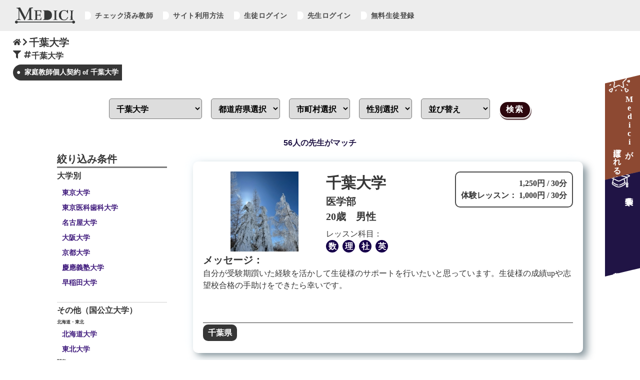

--- FILE ---
content_type: text/html; charset=UTF-8
request_url: https://medicihiroba.com/private_teacher/teacher_list2.php?university=%E5%8D%83%E8%91%89%E5%A4%A7%E5%AD%A6
body_size: 147099
content:


<!DOCTYPE html>
<html lang="ja">
<head>
  <meta charset="utf-8">
  <title>千葉大学の家庭教師個人契約サイト｜受験対策に最適｜Medici</title>
  <meta name="description" content="初回問い合わせ無料の家庭教師個人契約紹介サイト。年会費・入会費等一切無料！！小学生・中学・大学受験や入試のノウハウを熟知した千葉大学に通う現役大学生が個別指導いたします。">
  <meta name="keywords" content="千葉大学の家庭教師"/>
  <meta name="viewport" content="width=device-width, initial-scale=1">
  <link rel="stylesheet" href="cssfiles/teacher2_renew.css">
  <!-- favicon -->
  <link rel="icon" href="../private_teacherImage/favicon.ico" id="favicon">
  <link rel="apple-touch-icon" sizes="180x180" href="../private_teacherImage/apple-touch-icon-180x180.png">
  <!-- jquery -->
  <script src="https://code.jquery.com/jquery-3.5.1.min.js"></script>
</head>

<body>
  <section class="wrap">
    <!-- 家庭教師　教師一覧　ヘッダー -->
    <!-- Google tag (gtag.js) -->
  <script async src="https://www.googletagmanager.com/gtag/js?id=UA-64095900-1"></script>
  <script>
    window.dataLayer = window.dataLayer || [];
    function gtag(){dataLayer.push(arguments);}
    gtag('js', new Date());

    gtag('config', 'UA-64095900-1');
  </script>

<!-- ヘッダー -->
<header>
  <nav class="g-nav">
    <ul class="navbar fontFamilyMontserrat">
      <li class="homeButton"><a href="/toppage_pt.html"><img src="/medichiHirobaImage/mediciHirobaLogo.png" alt="mediciHirobaLogo"></a></li>
      <div class="menus">
        <li class="menu">
          <a href="/private_teacher/user/u_check_l.php"> チェック済み教師</a>
        </li>
        <li class="menu">
          <a href="#topHowToUseSection"> サイト利用方法</a>
        </li>
                  <li class="menu">
            <a href="/private_teacher/user/userNin.php"> 生徒ログイン</a>
          </li>
          <li class="menu">
            <a href="/private_teacher/teacher/teacherNin.php"> 先生ログイン</a>
          </li>
          <li class="menu">
            <a href="/private_teacher/user/u_register.php"> 無料生徒登録</a>
          </li>
              </div>
    </ul>
  </nav>
</header>
<!-- スマホ版ヘッダー -->
<div id="spHeader">
  <div class="mediciHirobaLogo">
      <a href="/toppage_pt.html"><img src="/medichiHirobaImage/mediciHirobaLogo.png" alt="mediciHirobaLogo"><h6>（サイトトップ）</h6></a>
  </div>
  <nav class="spG-nav">
      <div class="inner fontFamilyMontserrat">
        <ul>
          <li class="menu">
            <a href="/private_teacher/user/u_check_l.php"><h3><img src="/private_teacherImage/fa-minus.png" alt="" class="fontAwesomeIcon"> チェック済み教師</h3></a>
          </li>
          <li class="menu">
            <a href="#topHowToUseSection"><h3><img src="/private_teacherImage/fa-minus.png" alt="" class="fontAwesomeIcon"> サイト利用方法</h3></a>
          </li>
                      <li class="menu">
              <a href="/private_teacher/user/userNin.php"><h3><img src="/private_teacherImage/fa-minus.png" alt="" class="fontAwesomeIcon"> 生徒ログイン</h3></a>
            </li>
            <li class="menu">
              <a href="/private_teacher/teacher/teacherNin.php"><h3><img src="/private_teacherImage/fa-minus.png" alt="" class="fontAwesomeIcon"> 先生ログイン</h3></a>
            </li>
            <li class="menu">
              <a href="/private_teacher/user/u_register.php"><h3><img src="/private_teacherImage/fa-minus.png" alt="" class="fontAwesomeIcon"> 無料生徒登録</h3></a>
            </li>
            <li class="home">
              <a href="../toppage_pt.html"><h3><img src="/private_teacherImage/fa-home.png" alt="" class="fontAwesomeIcon"> ホーム</h3></a>
            </li>
                  </ul>
      </div>
  </nav>
  <div class="toggle_btnBg"></div>
  <div class="toggle_btn">
    <span></span>
    <span></span>
    <span></span>
  </div>
  <div id="mask"></div>
</div>
    <!-- 家庭教師トップ　下からぴょこっと宣伝画像  -->
    <section class="topMeecooAdSection" id="topMeecooAdSection">
      <a href="https://mee-coo.com/" target="_blank">
        <img src="/private_teacherImage/topMeecooAdImg.png" alt="オンラインレッスン">
      </a>
    </section>
    <!-- ページトップへ飛ぶボタン -->
    <div id="pageTop"><a href="#"></a></div>
    <!-- 家庭教師教師一覧　タイトル -->
    <section class="teacherlistTitleSection">
      <div class="pagePosition">
        <a href="/toppage_pt.html"><h4><img src="../../private_teacherImage/fa-home.png" alt="家庭教師個人契約 マッチングサイト" class="fontAwesomeIcon fontAwesomeIconHome"></h4></a>
        <h4><img src="../../private_teacherImage/fa-right.png" alt="家庭教師個人契約 マッチングサイト" class="fontAwesomeIcon"></h4>
        <h4>千葉大学</h4>
              </div>
      <div class="pageFilter fontFamilyMontserrat">
        <h5><img src="../../private_teacherImage/fa-filter.png" alt="家庭教師個人契約 マッチングサイト" class="fontAwesomeIcon"></h5>
                                          <h5><img src="../../private_teacherImage/fa-hashtag.png" alt="家庭教師個人契約 マッチングサイト" class="fontAwesomeIcon">千葉大学</h5>
                      </div>
      <h1>家庭教師個人契約&nbsp;of&nbsp;千葉大学</h1>
    </section>

    <!-- 家庭教師　教師一覧　サーチボックス -->
    <section class="teacherlistSearchBoxSection">
      <input type="checkbox" id="label2" />
      <label for="label2" class="fontFamilyMontserrat">検索条件を指定<img src="../../private_teacherImage/fa-filter.png" alt="家庭教師個人契約 マッチングサイト" class="fontAwesomeIcon"></label>
      <div class="hidden_show2">
        <!--プルダウン表示部分ここから-->
        <div id="reserch0">
          <br>
          <form class="styledForm" name="t_list" action="teacher_list3.php" method="get"/>
            <select name="university">
              <option value="一流大学"  >大学選択</option>
              <optgroup label="北海道・東北">
                <option value="北海道大学"  >北海道大学</option>
                <option value="東北大学"  >東北大学</option>
              </optgroup>
              <optgroup label="関東">
                <option value="青山学院大学"  >青山学院大学</option>
                <option value="お茶の水女子大学"  >お茶の水女子大学</option>
                <option value="慶應大学" >慶應大学</option>
                <option value="国際基督教大学"  >国際基督教大学</option>
                <option value="上智大学"  >上智大学</option>
                <option value="千葉大学" selected >千葉大学</option>
                <option value="中央大学"  >中央大学</option>
                <option value="筑波大学"  >筑波大学</option>
                <option value="東京大学" >東京大学</option>
                <option value="東京医科歯科大学"  >東京医科歯科大学</option>
                <option value="東京外国語大学"  >東京外国語大学</option>
                <option value="東京工業大学"  >東京工業大学</option>
                <option value="一橋大学"  >一橋大学</option>
                <option value="法政大学" >法政大学</option>
                <option value="明治大学" >明治大学</option>
                <option value="横浜国立大学"  >横浜国立大学</option>
                <option value="立教大学" >立教大学</option>
                <option value="早稲田大学" >早稲田大学</option>
              </optgroup>
              <optgroup label="中部">
                <option value="名古屋大学"  >名古屋大学</option>
                <option value="名古屋市立大学"  >名古屋市立大学</option>
              </optgroup>
              <optgroup label="近畿">
                <option value="大阪大学"  >大阪大学</option>
                <option value="大阪市立大学"  >大阪市立大学</option>
                <option value="京都大学"  >京都大学</option>
                <option value="神戸大学"  >神戸大学</option>
                <option value="同志社大学"  >同志社大学</option>
                <option value="立命館大学"  >立命館大学</option>
              </optgroup>
              <optgroup label="九州・沖縄">
                <option value="九州大学"  >九州大学</option>
                <option value="琉球大学"  >琉球大学</option>
              </optgroup>
              <optgroup label="全国">
                <option value="医学部"  >医学部生</option>
              </optgroup>
            </select>　
            <select id="area_pref" name="pref">
              <option value="">都道府県選択</option>
            </select>　
            <select id="area_city" name="city">
              <option value="" >市町村選択</option>　
            </select>　
            <select name="sex_r" >
              <option value="" >性別選択</option>
              <option value="男性" >男性</option>
              <option value="女性" >女性</option>
            </select>　
            <select name="rearrangement">
              <option value="" >並び替え</option>
              <option value="price1" >料金が安い順</option>
              <option value="price2" >料金が高い順</option>
              <option value="no" >新着順</option>
            </select>　
            <input type="submit" value="検索">
            <script src="https://ajax.googleapis.com/ajax/libs/jquery/1/jquery.min.js"></script>
            <script src="json/pref_city_puldown_t_list.js" type="text/javascript"></script>
          </form>
          <br>
        </div>
        <!--ここまで-->
      </div>
    </section>

    <!-- 家庭教師　教師一覧　サーチ結果 -->
    <section class="teacherlistSearchResultSection fontFamilyMontserrat">
      <h5>56人の先生がマッチ</h5>
    </section>

    <!-- 家庭教師　教師一覧　右fixedボタン　（選ばれる理由　&　家庭教師募集） -->
    <section class="rightFixedButtonSection">
        <a href="#topWhyMediciSection" class="reasonButton">
          <h5><span>Medici</span>が</h5>
          <h5>選ばれる理由</h5>
        </a>
                    <a href="toppage/toppage_pt3.php?university=%E5%8D%83%E8%91%89%E5%A4%A7%E5%AD%A6"class="recruitButton">
                  <h5>千葉大学</h5>
        <h5>家庭教師募集中</h5>
        </a>
    </section>

    <!-- 家庭教師　教師一覧　デスクトップ版　リンク式フィルター検索 -->
    <section class="teacherlistIndexAndLinkSection">
      <section class="teacherlistDesktopLinkSection">
        <h4>絞り込み条件</h4>
        <h5 class="subTitle">大学別</h5>
                  <a href="teacher_list2.php?university=東京大学" class="checkboxStyle ">
            東京大学
          </a>
          <a href="teacher_list2.php?university=東京医科歯科大学" class="checkboxStyle ">
            東京医科歯科大学
          </a>
          <a href="teacher_list2.php?university=名古屋大学" class="checkboxStyle ">
            名古屋大学
          </a>
          <a href="teacher_list2.php?university=大阪大学" class="checkboxStyle ">
            大阪大学
          </a>
          <a href="teacher_list2.php?university=京都大学" class="checkboxStyle ">
            京都大学
          </a>
          <a href="teacher_list2.php?university=慶應大学" class="checkboxStyle ">
            慶應義塾大学
          </a>
          <a href="teacher_list2.php?university=早稲田大学" class="checkboxStyle ">
            早稲田大学
          </a>
                <br>
        <h5 class="subTitle" style="border-top: 1px solid #d0d0d0;">その他（国公立大学）</h5>
        <div class="desktopLinkScrollBox">
                      <h6>北海道・東北</h6>
            <a href="teacher_list2.php?university=北海道大学" class="checkboxStyle ">
              北海道大学
            </a>
            <a href="teacher_list2.php?university=東北大学" class="checkboxStyle ">
              東北大学
            </a>
            <h6>関東</h6>
            <a href="teacher_list2.php?university=お茶の水女子大学" class="checkboxStyle ">
              お茶の水女子大学
            </a>
            <a href="teacher_list2.php?university=国際基督教大学" class="checkboxStyle ">
              国際基督教大学
            </a>
            <a href="teacher_list2.php?university=千葉大学" class="checkboxStyle checked">
              千葉大学
            </a>
            <a href="teacher_list2.php?university=筑波大学" class="checkboxStyle ">
              筑波大学
            </a>
            <a href="teacher_list2.php?university=東京外国語大学" class="checkboxStyle ">
              東京外国語大学
            </a>
            <a href="teacher_list2.php?university=東京工業大学" class="checkboxStyle ">
              東京工業大学
            </a>
            <a href="teacher_list2.php?university=一橋大学" class="checkboxStyle ">
              一橋大学
            </a>
            <a href="teacher_list2.php?university=横浜国立大学" class="checkboxStyle ">
              横浜国立大学
            </a>
            <h6>中部</h6>
            <a href="teacher_list2.php?university=名古屋市立大学" class="checkboxStyle ">
              名古屋市立大学
            </a>
            <h6>近畿</h6>
            <a href="teacher_list2.php?university=大阪市立大学" class="checkboxStyle ">
              大阪市立大学
            </a>
            <a href="teacher_list2.php?university=神戸大学" class="checkboxStyle ">
              神戸大学
            </a>
            <h6>九州・沖縄</h6>
            <a href="teacher_list2.php?university=九州大学" class="checkboxStyle ">
              九州大学
            </a>
            <a href="teacher_list2.php?university=琉球大学" class="checkboxStyle ">
              琉球大学
            </a>
                  </div>

        <br>
        <h5 class="subTitle" style="border-top: 1px solid #d0d0d0;">その他（私立大学）</h5>
        <div class="desktopLinkScrollBox">
                      <a href="teacher_list2.php?university=青山学院大学" class="checkboxStyle ">
              青山学院大学
            </a>
            <a href="teacher_list2.php?university=上智大学" class="checkboxStyle ">
              上智大学
            </a>
            <a href="teacher_list2.php?university=同志社大学" class="checkboxStyle ">
              同志社大学
            </a>
            <a href="teacher_list2.php?university=法政大学" class="checkboxStyle ">
              法政大学
            </a>
            <a href="teacher_list2.php?university=立教大学" class="checkboxStyle ">
              立教大学
            </a>
            <a href="teacher_list2.php?university=立命館大学" class="checkboxStyle ">
              立命館大学
            </a>
            <a href="teacher_list2.php?university=中央大学" class="checkboxStyle ">
              中央大学
            </a>
            <a href="teacher_list2.php?university=明治大学" class="checkboxStyle ">
              明治大学
            </a>
                  </div>

        <!-- できないことが判明
          <h5 class="subTitle">性別</h5>
          <a href="#" class="checkboxStyle checked">
            男性
          </a>
          <a href="#" class="checkboxStyle">
            女性
          </a>
        -->

        <br>
        <h5 class="subTitle">都道府県</h5>
        <div class="desktopLinkScrollBox">
          <h6>北海道・東北</h6>
          <a href="teacher_list2.php?university=千葉大学&pref=北海道" class="checkboxStyle ">
            北海道
          </a>
          <a href="teacher_list2.php?university=千葉大学&pref=青森県" class="checkboxStyle ">
            青森県
          </a>
          <a href="teacher_list2.php?university=千葉大学&pref=岩手県" class="checkboxStyle ">
            岩手県
          </a>
          <a href="teacher_list2.php?university=千葉大学&pref=宮城県" class="checkboxStyle ">
            宮城県
          </a>
          <a href="teacher_list2.php?university=千葉大学&pref=秋田県" class="checkboxStyle ">
            秋田県
          </a>
          <a href="teacher_list2.php?university=千葉大学&pref=山形県" class="checkboxStyle ">
            山形県
          </a>
          <a href="teacher_list2.php?university=千葉大学&pref=福島県" class="checkboxStyle ">
            福島県
          </a>
          <h6>関東</h6>
          <a href="teacher_list2.php?university=千葉大学&pref=東京都" class="checkboxStyle ">
            東京都
          </a>
          <a href="teacher_list2.php?university=千葉大学&pref=神奈川県" class="checkboxStyle ">
            神奈川県
          </a>
          <a href="teacher_list2.php?university=千葉大学&pref=千葉県" class="checkboxStyle ">
            千葉県
          </a>
          <a href="teacher_list2.php?university=千葉大学&pref=埼玉県" class="checkboxStyle ">
            埼玉県
          </a>
          <a href="teacher_list2.php?university=千葉大学&pref=茨城県" class="checkboxStyle ">
            茨城県
          </a>
          <a href="teacher_list2.php?university=千葉大学&pref=栃木県" class="checkboxStyle ">
            栃木県
          </a>
          <a href="teacher_list2.php?university=千葉大学&pref=群馬県" class="checkboxStyle ">
            群馬県
          </a>
          <h6>中部</h6>
          <a href="teacher_list2.php?university=千葉大学&pref=新潟県" class="checkboxStyle ">
            新潟県
          </a>
          <a href="teacher_list2.php?university=千葉大学&pref=富山県" class="checkboxStyle ">
            富山県
          </a>
          <a href="teacher_list2.php?university=千葉大学&pref=石川県" class="checkboxStyle ">
            石川県
          </a>
          <a href="teacher_list2.php?university=千葉大学&pref=福井県" class="checkboxStyle ">
            福井県
          </a>
          <a href="teacher_list2.php?university=千葉大学&pref=山梨県" class="checkboxStyle ">
            山梨県
          </a>
          <a href="teacher_list2.php?university=千葉大学&pref=長野県" class="checkboxStyle ">
            長野県
          </a>
          <a href="teacher_list2.php?university=千葉大学&pref=岐阜県" class="checkboxStyle ">
            岐阜県
          </a>
          <a href="teacher_list2.php?university=千葉大学&pref=静岡県" class="checkboxStyle ">
            静岡県
          </a>
          <a href="teacher_list2.php?university=千葉大学&pref=愛知県" class="checkboxStyle ">
            愛知県
          </a>
          <h6>近畿</h6>
          <a href="teacher_list2.php?university=千葉大学&pref=三重県" class="checkboxStyle ">
            三重県
          </a>
          <a href="teacher_list2.php?university=千葉大学&pref=滋賀県" class="checkboxStyle ">
            滋賀県
          </a>
          <a href="teacher_list2.php?university=千葉大学&pref=京都府" class="checkboxStyle ">
            京都府
          </a>
          <a href="teacher_list2.php?university=千葉大学&pref=大阪府" class="checkboxStyle ">
            大阪府
          </a>
          <a href="teacher_list2.php?university=千葉大学&pref=兵庫県" class="checkboxStyle ">
            兵庫県
          </a>
          <a href="teacher_list2.php?university=千葉大学&pref=奈良県" class="checkboxStyle ">
            奈良県
          </a>
          <a href="teacher_list2.php?university=千葉大学&pref=和歌山県" class="checkboxStyle ">
            和歌山県
          </a>
          <h6>九州・沖縄</h6>
          <a href="teacher_list2.php?university=千葉大学&pref=佐賀県" class="checkboxStyle ">
            佐賀県
          </a>
          <a href="teacher_list2.php?university=千葉大学&pref=長崎県" class="checkboxStyle ">
            長崎県
          </a>
          <a href="teacher_list2.php?university=千葉大学&pref=熊本県" class="checkboxStyle ">
            熊本県
          </a>
          <a href="teacher_list2.php?university=千葉大学&pref=大分県" class="checkboxStyle ">
            大分県
          </a>
          <a href="teacher_list2.php?university=千葉大学&pref=宮崎県" class="checkboxStyle ">
            宮崎県
          </a>
          <a href="teacher_list2.php?university=千葉大学&pref=鹿児島県" class="checkboxStyle ">
            鹿児島県
          </a>
          <a href="teacher_list2.php?university=千葉大学&pref=沖縄県" class="checkboxStyle ">
            沖縄県
          </a>
        </div>

        <br>
                <!-- sessionのためできない
          <h5 class="subTitle">並び替え</h5>
          <a href="#" class="checkboxStyle checked">
            ログイン順
          </a>
          <a href="#" class="checkboxStyle">
            新着順
          </a>
          <a href="#" class="checkboxStyle">
            料金が安い順
          </a>
          <a href="#" class="checkboxStyle">
            料金が高い順
          </a>
        -->
      </section>

            <!-- 家庭教師　教師一覧　インデックス -->
      <section class="teacherlistIndexSection">
        <!-- teacher_list -->
                            <a href='teacher/teacher_list_info.php?n_t=5042' class="gridParent teacherBox" target="_blank">
            <div class="grid1 teacherImg">
              <img src="teacher/img_get3.php?no=0&n_t=5042" alt='東大生の家庭教師'>            </div>
            <div class="grid2 teacherProfile">
              <ul>
                <li><h3>千葉大学</h3></li>
                <li><h4>医学部</h4></li>
                <li><h4>20歳&emsp;男性</h4></li>
              </ul>
              <ul class="teacherLessonSubject">
                <li>レッスン科目：</li>
                <li>
                                                        <span>数</span>&nbsp;
                                                        <span>理</span>&nbsp;
                                                        <span>社</span>&nbsp;
                                                        <span>英</span>&nbsp;
                                                    </li>
              </ul>
            </div>
            <div class="grid3 teacherLessonFeeBox">
              <ul>
                <li><h5>1,250円 / 30分</h5></li>
                <li>
                  <h5>
                    体験レッスン：
                                          1,000円
                                        / 30分</h5>
                </li>
              </ul>
            </div>
            <div class="grid4 teacherMessage">
              <h4>メッセージ：</h4>
              <p>
                自分が受験期躓いた経験を活かして生徒様のサポートを行いたいと思っています。生徒様の成績upや志望校合格の手助けをできたら幸いです。              </p>
            </div>
            <div class="grid5 teacherAreaTag">
                              <span class="areaTag">千葉県</span>
                          </div>
          </a>
                            <a href='teacher/teacher_list_info.php?n_t=5697' class="gridParent teacherBox" target="_blank">
            <div class="grid1 teacherImg">
              <img src="teacher/img_get3.php?no=1&n_t=5697" alt='東大生の家庭教師'>            </div>
            <div class="grid2 teacherProfile">
              <ul>
                <li><h3>千葉大学</h3></li>
                <li><h4>医学部</h4></li>
                <li><h4>19歳&emsp;男性</h4></li>
              </ul>
              <ul class="teacherLessonSubject">
                <li>レッスン科目：</li>
                <li>
                                      <span>国</span>&nbsp;
                                                        <span>数</span>&nbsp;
                                                        <span>理</span>&nbsp;
                                                                          <span>英</span>&nbsp;
                                                    </li>
              </ul>
            </div>
            <div class="grid3 teacherLessonFeeBox">
              <ul>
                <li><h5>1,500円 / 30分</h5></li>
                <li>
                  <h5>
                    体験レッスン：
                                          500円
                                        / 30分</h5>
                </li>
              </ul>
            </div>
            <div class="grid4 teacherMessage">
              <h4>メッセージ：</h4>
              <p>
                ＊現在生徒さん1名教えております。
はじめまして。ご覧いただきありがとうございます。
私は本郷中学校出身で、栄東中学校（東大特待）にも合格しました。現在は千葉大学医学部医学科に在籍しています。大学受験では、日本医科大学および東京慈恵会医科大学医学部にも正規合格をいただきました。

受験期は高2まで独学で学習を進め、高3から鉄緑会に通っていました。模試では当初E・D判定が多く、なかなか結果が出ませんでしたが、高3の初めから徹底した学習計画を練り、効率的な勉強法で成績を大きく伸ばし、最終的に医学部に合格することができました。

自分としては、正しい学習内容の分析と学習計画の構築が大切だと思います。

この経験から、限られた時間の中で成果を出すための「戦略的な勉強法」や「モチベーション維持の方法」を重視しています。実際の指導では、単に知識を教えるだけでなく、生徒さん一人ひとりに合った勉強計画の立て方や復習の仕方も丁寧にサポートいたします。

特に数学・物理・化学の指導を得意としており、苦手科目の克服から医学部・難関大レベルの実戦対策まで対応可能です。
一緒に目標達成を目指して頑張りましょう。体験授業からでもお気軽にご相談ください。
              </p>
            </div>
            <div class="grid5 teacherAreaTag">
                              <span class="areaTag">千葉県　東京都</span>
                          </div>
          </a>
                            <a href='teacher/teacher_list_info.php?n_t=3340' class="gridParent teacherBox" target="_blank">
            <div class="grid1 teacherImg">
              <img src="teacher/img_get3.php?no=2&n_t=3340" alt='東大生の家庭教師'>            </div>
            <div class="grid2 teacherProfile">
              <ul>
                <li><h3>千葉大学</h3></li>
                <li><h4>医学部</h4></li>
                <li><h4>21歳&emsp;男性</h4></li>
              </ul>
              <ul class="teacherLessonSubject">
                <li>レッスン科目：</li>
                <li>
                                      <span>国</span>&nbsp;
                                                        <span>数</span>&nbsp;
                                                        <span>理</span>&nbsp;
                                                        <span>社</span>&nbsp;
                                                        <span>英</span>&nbsp;
                                                        <span>他</span>&nbsp;
                                  </li>
              </ul>
            </div>
            <div class="grid3 teacherLessonFeeBox">
              <ul>
                <li><h5>1,500円 / 30分</h5></li>
                <li>
                  <h5>
                    体験レッスン：
                                          無料
                                        / 30分</h5>
                </li>
              </ul>
            </div>
            <div class="grid4 teacherMessage">
              <h4>メッセージ：</h4>
              <p>
                はじめまして！ご覧いただきありがとうございます。
私は主に高校受験と大学受験を指導させていただいております。
私自身は、中学3年生の1年間と浪人時の1年間は大手の塾、予備校に通っておりましたが、小学校から中学2年生まで、そして高校3年間は独学で学習を進めておりました。独学の経験と大手予備校の講義を受講した経験を活かし、生徒様お一人おひとりに合わせた柔軟な指導を行うことを心がけております。
指導内容につきましても、学校や塾の授業対応から最難関高校の受験対策、東大や京大、医学部の大学受験対策までご要望に合わせてご対応させていただきます。
また、学習計画のご相談なども喜んで受けさせていただきます。
まずは体験レッスンにてご相談ください。ご連絡お待ちしております。              </p>
            </div>
            <div class="grid5 teacherAreaTag">
                              <span class="areaTag">東京都　千葉県　大阪府</span>
                          </div>
          </a>
                            <a href='teacher/teacher_list_info.php?n_t=5703' class="gridParent teacherBox" target="_blank">
            <div class="grid1 teacherImg">
              <img src="teacher/img_get3.php?no=3&n_t=5703" alt='東大生の家庭教師'>            </div>
            <div class="grid2 teacherProfile">
              <ul>
                <li><h3>千葉大学</h3></li>
                <li><h4>医学部医学科</h4></li>
                <li><h4>20歳&emsp;男性</h4></li>
              </ul>
              <ul class="teacherLessonSubject">
                <li>レッスン科目：</li>
                <li>
                                      <span>国</span>&nbsp;
                                                        <span>数</span>&nbsp;
                                                        <span>理</span>&nbsp;
                                                        <span>社</span>&nbsp;
                                                        <span>英</span>&nbsp;
                                                    </li>
              </ul>
            </div>
            <div class="grid3 teacherLessonFeeBox">
              <ul>
                <li><h5>1,750円 / 30分</h5></li>
                <li>
                  <h5>
                    体験レッスン：
                                          1,500円
                                        / 30分</h5>
                </li>
              </ul>
            </div>
            <div class="grid4 teacherMessage">
              <h4>メッセージ：</h4>
              <p>
                高校・大学受験を通して、努力の大切さと本気で頑張ることの楽しさを実感してきました。私は決して天才タイプではありませんが、試行錯誤を重ねて自分なりの勉強法を確立し、志望校合格を掴み取りました。だからこそ、伸び悩む気持ちやスランプの苦しさも誰より理解できます。生徒一人ひとりに寄り添い、「できる喜び」を積み重ねながら、全力で志望校合格まで導きます。勉強は才能ではなく方法と&ldquo;継続&rdquo;です。私と一緒に、本気で合格をつかみに行きましょう。
              </p>
            </div>
            <div class="grid5 teacherAreaTag">
                              <span class="areaTag">千葉県　東京都　埼玉県</span>
                          </div>
          </a>
                            <a href='teacher/teacher_list_info.php?n_t=5623' class="gridParent teacherBox" target="_blank">
            <div class="grid1 teacherImg">
              <img src="teacher/img_get3.php?no=4&n_t=5623" alt='東大生の家庭教師'>            </div>
            <div class="grid2 teacherProfile">
              <ul>
                <li><h3>千葉大学</h3></li>
                <li><h4>医学部</h4></li>
                <li><h4>20歳&emsp;男性</h4></li>
              </ul>
              <ul class="teacherLessonSubject">
                <li>レッスン科目：</li>
                <li>
                                      <span>国</span>&nbsp;
                                                        <span>数</span>&nbsp;
                                                        <span>理</span>&nbsp;
                                                                          <span>英</span>&nbsp;
                                                    </li>
              </ul>
            </div>
            <div class="grid3 teacherLessonFeeBox">
              <ul>
                <li><h5>2,000円 / 30分</h5></li>
                <li>
                  <h5>
                    体験レッスン：
                                          1,000円
                                        / 30分</h5>
                </li>
              </ul>
            </div>
            <div class="grid4 teacherMessage">
              <h4>メッセージ：</h4>
              <p>
                初めまして。ご覧いただきありがとうございます。
現在東大・医学部レベルの個別指導塾で3人の数学・物理の指導をしております。私は開成中高出身で、一浪の末千葉大学医学部に合格し、慶應義塾大学医学部にも正規合格をいただきました。現役時は鉄緑会、一浪時は駿台御茶ノ水校三号館に通っていました。
私は受験生時代、効率よく実力を上げるための勉強方法や戦略を考えるのが得意で、絶え間なく考えながら勉強していました。そのため、実際に指導させていただく際には、勉強方法についても併せて指導し、その指導時間以上の利益を生徒様にもたらすことができる自負があります。
また、浪人時には英語と理科の成績を大きく伸ばすことができたため、苦手科目のある高卒生の指導にも対応可能です。
生徒様と二人三脚で確実に合格を目指していきたいです。体験授業からでも大丈夫ですので、お気軽にご相談ください。              </p>
            </div>
            <div class="grid5 teacherAreaTag">
                              <span class="areaTag">千葉県　東京都</span>
                          </div>
          </a>
                            <a href='teacher/teacher_list_info.php?n_t=4696' class="gridParent teacherBox" target="_blank">
            <div class="grid1 teacherImg">
              <img src="teacher/img_get3.php?no=5&n_t=4696" alt='東大生の家庭教師'>            </div>
            <div class="grid2 teacherProfile">
              <ul>
                <li><h3>千葉大学</h3></li>
                <li><h4>医学部</h4></li>
                <li><h4>20歳&emsp;男性</h4></li>
              </ul>
              <ul class="teacherLessonSubject">
                <li>レッスン科目：</li>
                <li>
                                                        <span>数</span>&nbsp;
                                                        <span>理</span>&nbsp;
                                                                          <span>英</span>&nbsp;
                                                    </li>
              </ul>
            </div>
            <div class="grid3 teacherLessonFeeBox">
              <ul>
                <li><h5>2,000円 / 30分</h5></li>
                <li>
                  <h5>
                    体験レッスン：
                                          1,000円
                                        / 30分</h5>
                </li>
              </ul>
            </div>
            <div class="grid4 teacherMessage">
              <h4>メッセージ：</h4>
              <p>
                私は千葉大学医学部の2年生です。高校受験と大学受験のどちらも経験していますので、双方の指導が可能です。私は大学受験を乗り越えられた秘訣に、「勉強を楽しむことができた」ことがあると考えています。そこで、私の指導では数学、物理、化学の楽しさを理解してもらい成績を伸ばすことを目指します。共に楽しく勉強をしていきましょう。また、1年間の個別指導の経験、複数の家庭教師の経験を活かして指導をさせていただきます。              </p>
            </div>
            <div class="grid5 teacherAreaTag">
                              <span class="areaTag">千葉県　東京都</span>
                          </div>
          </a>
                            <a href='teacher/teacher_list_info.php?n_t=5306' class="gridParent teacherBox" target="_blank">
            <div class="grid1 teacherImg">
              <img src="teacher/img_get3.php?no=6&n_t=5306" alt='東大生の家庭教師'>            </div>
            <div class="grid2 teacherProfile">
              <ul>
                <li><h3>千葉大学</h3></li>
                <li><h4>医学部</h4></li>
                <li><h4>19歳&emsp;男性</h4></li>
              </ul>
              <ul class="teacherLessonSubject">
                <li>レッスン科目：</li>
                <li>
                                      <span>国</span>&nbsp;
                                                        <span>数</span>&nbsp;
                                                        <span>理</span>&nbsp;
                                                        <span>社</span>&nbsp;
                                                        <span>英</span>&nbsp;
                                                    </li>
              </ul>
            </div>
            <div class="grid3 teacherLessonFeeBox">
              <ul>
                <li><h5>1,400円 / 30分</h5></li>
                <li>
                  <h5>
                    体験レッスン：
                                          500円
                                        / 30分</h5>
                </li>
              </ul>
            </div>
            <div class="grid4 teacherMessage">
              <h4>メッセージ：</h4>
              <p>
                今年千葉大学医学部医学科に合格したものです。
宜しくお願いします。自分は鉄緑会に高校1年生から通っており数学に関してはレギュラークラス経験も何度かあります。鉄緑会での指導もあり問題をどのように解くかのアプローチの仕方を教えるのが得意だと思います。
実績といたしましては東大実戦理1A判定、阪大実戦大阪大学医学部A判定（全国29位）、名大実戦名古屋大学医学部A判定（全国40位）です。
得意科目は数学、英語、物理、化学です。応用的な内容も教えることができますが基礎的内容を徹底的にわかりやすく教えることにも自信があります。自分は地頭がそんなにいいわけではなく努力で受験を乗り越えてきたので勉強を教えるには最適だと思います！ぜひとも宜しくお願いします！              </p>
            </div>
            <div class="grid5 teacherAreaTag">
                              <span class="areaTag">千葉県</span>
                          </div>
          </a>
                            <a href='teacher/teacher_list_info.php?n_t=5497' class="gridParent teacherBox" target="_blank">
            <div class="grid1 teacherImg">
              <img src="teacher/img_get3.php?no=7&n_t=5497" alt='東大生の家庭教師'>            </div>
            <div class="grid2 teacherProfile">
              <ul>
                <li><h3>千葉大学</h3></li>
                <li><h4>医学部</h4></li>
                <li><h4>19歳&emsp;男性</h4></li>
              </ul>
              <ul class="teacherLessonSubject">
                <li>レッスン科目：</li>
                <li>
                                      <span>国</span>&nbsp;
                                                        <span>数</span>&nbsp;
                                                        <span>理</span>&nbsp;
                                                        <span>社</span>&nbsp;
                                                        <span>英</span>&nbsp;
                                                    </li>
              </ul>
            </div>
            <div class="grid3 teacherLessonFeeBox">
              <ul>
                <li><h5>1,800円 / 30分</h5></li>
                <li>
                  <h5>
                    体験レッスン：
                                          1,000円
                                        / 30分</h5>
                </li>
              </ul>
            </div>
            <div class="grid4 teacherMessage">
              <h4>メッセージ：</h4>
              <p>
                千葉大学医学部2年生です。
私は公立高校に通いながら、塾に頼らず、参考書による独学だけでわずか1年で千葉大学医学部に現役合格しました。勉強法に悩みながらも試行錯誤を重ね、最終的には河合塾全統記述模試で総合偏差値75（英語・数学ともに77）、共通テスト模試で偏差値76、神戸大オープンでも偏差値77を記録。
こうした成果の裏には、「再現性のある学習」に徹底的にこだわった自学自習の工夫があります。
現在は医学部専門予備校に務めており、医学部受験の最新情報や戦略にも精通しています。昨年は、高校受験・大学受験ともに指導を担当し、生徒を難関私立高校および難関私立医学部へと合格に導きました。
私の指導では、「成績が伸びる、自分の成長がわかる勉強は楽しい」ということを大切にしています。正しい方法で努力すれば、誰でも成績を伸ばすことができ、自信につながります。そのプロセスこそが、勉強を「やらされるもの」から「楽しいもの」に変えるのです。

勉強のやり方に悩んでいる方、自分を変えたい方、医学部・難関校合格を本気で目指す方、一緒に本気で取り組みましょう！              </p>
            </div>
            <div class="grid5 teacherAreaTag">
                              <span class="areaTag">千葉県　東京都　埼玉県</span>
                          </div>
          </a>
                            <a href='teacher/teacher_list_info.php?n_t=5016' class="gridParent teacherBox" target="_blank">
            <div class="grid1 teacherImg">
              <img src="teacher/img_get3.php?no=8&n_t=5016" alt='東大生の家庭教師'>            </div>
            <div class="grid2 teacherProfile">
              <ul>
                <li><h3>千葉大学</h3></li>
                <li><h4>医学部</h4></li>
                <li><h4>19歳&emsp;男性</h4></li>
              </ul>
              <ul class="teacherLessonSubject">
                <li>レッスン科目：</li>
                <li>
                                                        <span>数</span>&nbsp;
                                                        <span>理</span>&nbsp;
                                                                                        </li>
              </ul>
            </div>
            <div class="grid3 teacherLessonFeeBox">
              <ul>
                <li><h5>1,000円 / 30分</h5></li>
                <li>
                  <h5>
                    体験レッスン：
                                          1,000円
                                        / 30分</h5>
                </li>
              </ul>
            </div>
            <div class="grid4 teacherMessage">
              <h4>メッセージ：</h4>
              <p>
                麻布高校を卒業して現在千葉大学医学部2年です。私自身は中学受験と大学受験の両方を経験していますが、現在、鉄緑会の個別指導センターで数学を教えているので、難関大学の数学の指導に特に自信があります。勉強することは楽しくないことと決めつけていないですか？もちろん勉強は大変ですし、続けていくのが辛くなってしまう時はあるのが当然です。勉強する意味がわからなくなってしまう時もあると思います。しかし、将来の理想を叶えていくためには勉強を頑張って志望校に合格することが確実な道になるので、勉強を頑張ることはとても大事です。ものごとを続けていくのに最も大事なことは成功体験だと思っています。勉強においてそれはわからなかった問題が解けるようになったり、テストでいい点数をとれたりすることになるでしょう。自分の指導が勉強においての成功体験を積むことの協力となり、楽しんで勉強をすることにつながっていただければとても嬉しいです。              </p>
            </div>
            <div class="grid5 teacherAreaTag">
                              <span class="areaTag">千葉県　東京都</span>
                          </div>
          </a>
                            <a href='teacher/teacher_list_info.php?n_t=5698' class="gridParent teacherBox" target="_blank">
            <div class="grid1 teacherImg">
              <img src="teacher/img_get3.php?no=9&n_t=5698" alt='東大生の家庭教師'>            </div>
            <div class="grid2 teacherProfile">
              <ul>
                <li><h3>千葉大学</h3></li>
                <li><h4>医学部</h4></li>
                <li><h4>19歳&emsp;男性</h4></li>
              </ul>
              <ul class="teacherLessonSubject">
                <li>レッスン科目：</li>
                <li>
                                      <span>国</span>&nbsp;
                                                        <span>数</span>&nbsp;
                                                        <span>理</span>&nbsp;
                                                                          <span>英</span>&nbsp;
                                                    </li>
              </ul>
            </div>
            <div class="grid3 teacherLessonFeeBox">
              <ul>
                <li><h5>2,000円 / 30分</h5></li>
                <li>
                  <h5>
                    体験レッスン：
                                          1,000円
                                        / 30分</h5>
                </li>
              </ul>
            </div>
            <div class="grid4 teacherMessage">
              <h4>メッセージ：</h4>
              <p>
                こんにちは！私は渋谷教育学園渋谷高校を卒業し、今年度千葉大学医学部に入学した1年生です。高校時代は鉄緑会に通っていました。千葉大学医学部以外にも、東京慈恵会医科大学、日本医科大学からも正規合格を頂きました。

昨年まで高校生だった経験を活かして、生徒様と同じ視点に立って指導をしていく所存です。学生時代から友人に勉強を教えることが得意で、どこが分からないのかを理解し、それに対して適切なアプローチで指導をすることを長けていると自負しております。また、受験生時代から基礎を大事にしております。基礎固めを軽視せず、基本的なことからしっかりと指導し応用力へと繋げていきます。そして、私は物理が、高2の学年末試験時点で学校の平均を下回る点数で苦手で嫌いな科目でしたが、高３の秋の東進の千葉大本番レベル模試で全国2位を取ることができました。結果物理は1番好きで得意な科目になりました。この経験に基づいて、苦手科目を苦手だと思わないようにする、そして好きな科目にする指導を行います。特に物理に関して苦手、嫌いだと思っている生徒様は大歓迎です！

高校生の時には、硬式野球部に所属しておりました。高校3年生の時にはキャプテンを務めました。また、学校行事にも積極的に取り組み、体育祭では運営の長として関わりました。本格的に勉強を始めたのは人より遅かったので、勉強の計画を立てて効率的に勉強をすることにも長けております。学校生活との両立についても相談がありましたら、自分の経験に基づいてお話できたらと思います。勉強以外も頑張りたいという生徒様も大歓迎です！

受験対策だけでなく、定期テストでの得点アップや学校の授業に追いつくなど、生徒様の要望に合わせて指導させていただきます。こちらでの生徒様が使う教材の指定も可能です。また、医学部に関しては多くの情報(面接など)を持っております。高校生だけでなく、小中学生の指導も可能です！
私と楽しく勉強しましょう！ご連絡お待ちしています。
              </p>
            </div>
            <div class="grid5 teacherAreaTag">
                              <span class="areaTag">千葉県　東京都</span>
                          </div>
          </a>
                            <a href='teacher/teacher_list_info.php?n_t=5170' class="gridParent teacherBox" target="_blank">
            <div class="grid1 teacherImg">
              <img src="teacher/img_get3.php?no=10&n_t=5170" alt='東大生の家庭教師'>            </div>
            <div class="grid2 teacherProfile">
              <ul>
                <li><h3>千葉大学</h3></li>
                <li><h4>医学部</h4></li>
                <li><h4>19歳&emsp;男性</h4></li>
              </ul>
              <ul class="teacherLessonSubject">
                <li>レッスン科目：</li>
                <li>
                                                        <span>数</span>&nbsp;
                                                        <span>理</span>&nbsp;
                                                                          <span>英</span>&nbsp;
                                                    </li>
              </ul>
            </div>
            <div class="grid3 teacherLessonFeeBox">
              <ul>
                <li><h5>2,500円 / 30分</h5></li>
                <li>
                  <h5>
                    体験レッスン：
                                          1,000円
                                        / 30分</h5>
                </li>
              </ul>
            </div>
            <div class="grid4 teacherMessage">
              <h4>メッセージ：</h4>
              <p>
                はじめまして。プロフィールをご覧いただきありがとうございます。

鉄緑会の個別指導講師として活動していた経験を活かし、生徒様が志望校合格をつかみ取るための「最短ルート」を提案したく、家庭教師に登録いたしました。

【主な合格実績・経歴】

指導経験： 鉄緑会 個別指導講師

自身の合格実績： 慶應義塾大学医学部一次、東京慈恵会医科大学、順天堂大学医学部 等に合格

鉄緑会での在籍： レギュラークラスに所属（当時の教材を用いた高度な指導も可能です）

■指導方針：「本質」を捉え、最低労力で最高の結果を 私は高校時代から、「いかに少ない労力で成績を伸ばすか」を常に考え続けてきました。 これは手抜きをするという意味ではありません。各科目の「本質」を深く理解し、合格に必要な範囲を明確に区切ることで、無駄な丸暗記や非効率な演習を徹底的に排除するということです。 私が実践し、結果を出してきたこの「合格へのメソッド」を次世代の生徒様に伝え、確実に成績向上・志望校合格へと導くことに強い情熱を持っています。


■進路指導・メンタルサポートへの想い 私自身、受験期には「東大理系に進むか、医学部に進むか」で非常に深く悩みました。 将来のキャリアや自分の適性と向き合い、迷いながら勉強を続けた経験があるからこそ、単なる勉強の指導だけでなく、進路に迷う生徒さんの心に寄り添ったアドバイスができると考えています。 「何のために勉強するのか」「将来どうなりたいのか」といった悩みも、ぜひ一緒に考えさせてください。

■人柄・趣味 中高はバスケ部、現在は大学のヨット部に所属しており、体力と根性には自信があります。趣味は海外旅行とラーメン屋巡りです。 「先生」という立場ではありますが、時には部活や趣味の話で盛り上がれるような、親しみやすい「兄貴分」のような存在として、生徒さんとの信頼関係を築いていきたいと思っています。

【最後に】 私の持てる知識、経験、そして指導に対する情熱のすべてを注ぎ込みます。 「分からない」が「分かる」に変わり、勉強が結果に結びつく楽しさをぜひ実感してください。まずは体験授業でお話しできることを楽しみにしています。

よろしくお願いいたします。              </p>
            </div>
            <div class="grid5 teacherAreaTag">
                              <span class="areaTag">千葉県　東京都　神奈川県</span>
                          </div>
          </a>
                            <a href='teacher/teacher_list_info.php?n_t=5432' class="gridParent teacherBox" target="_blank">
            <div class="grid1 teacherImg">
              <img src="teacher/img_get3.php?no=11&n_t=5432" alt='東大生の家庭教師'>            </div>
            <div class="grid2 teacherProfile">
              <ul>
                <li><h3>千葉大学</h3></li>
                <li><h4>医学部</h4></li>
                <li><h4>19歳&emsp;女性</h4></li>
              </ul>
              <ul class="teacherLessonSubject">
                <li>レッスン科目：</li>
                <li>
                                      <span>国</span>&nbsp;
                                                        <span>数</span>&nbsp;
                                                        <span>理</span>&nbsp;
                                                        <span>社</span>&nbsp;
                                                        <span>英</span>&nbsp;
                                                    </li>
              </ul>
            </div>
            <div class="grid3 teacherLessonFeeBox">
              <ul>
                <li><h5>1,500円 / 30分</h5></li>
                <li>
                  <h5>
                    体験レッスン：
                                          無料
                                        / 30分</h5>
                </li>
              </ul>
            </div>
            <div class="grid4 teacherMessage">
              <h4>メッセージ：</h4>
              <p>
                はじめまして！ご覧いただきありがとうございます！

中学、高校、大学受験の指導や、授業の予習復習などのサポートが可能です。小学生から大学受験生まで、やさしく丁寧に教えることを心がけていきます。

地元の公立小学校から、中学受験を経て東邦大学付属東邦中学・高等学校に進学し、現在千葉大学医学部1年です。　


私立医学部も多数受験し、具体的な合格実績としましては、
順天堂大学、日本医科大学、国際医療福祉大学、東邦大学、昭和大学、東京医科大学、杏林大学、帝京大学の医学部から合格をいただくことができました。

私自身、現役時代は1校も合格することができず、悔しい思いを経験しました。だからこそ、医学部受験の厳しさをよく理解していると自負しております。この経験を生かして、特に医学部を目指す生徒様には、勉強面だけでなく、メンタル面や、受験校の戦略、計画の立て方など、あらゆる面でサポートしていきたいと考えております。

生徒様の学力向上にお役に立てるよう、精一杯努力いたします。ぜひお気軽にご連絡ください。よろしくお願いいたします！              </p>
            </div>
            <div class="grid5 teacherAreaTag">
                              <span class="areaTag">千葉県　東京都</span>
                          </div>
          </a>
                            <a href='teacher/teacher_list_info.php?n_t=4230' class="gridParent teacherBox" target="_blank">
            <div class="grid1 teacherImg">
              <img src="teacher/img_get3.php?no=12&n_t=4230" alt='東大生の家庭教師'>            </div>
            <div class="grid2 teacherProfile">
              <ul>
                <li><h3>千葉大学</h3></li>
                <li><h4>医学部医学科</h4></li>
                <li><h4>21歳&emsp;男性</h4></li>
              </ul>
              <ul class="teacherLessonSubject">
                <li>レッスン科目：</li>
                <li>
                                      <span>国</span>&nbsp;
                                                        <span>数</span>&nbsp;
                                                        <span>理</span>&nbsp;
                                                                                        </li>
              </ul>
            </div>
            <div class="grid3 teacherLessonFeeBox">
              <ul>
                <li><h5>1,500円 / 30分</h5></li>
                <li>
                  <h5>
                    体験レッスン：
                                          700円
                                        / 30分</h5>
                </li>
              </ul>
            </div>
            <div class="grid4 teacherMessage">
              <h4>メッセージ：</h4>
              <p>
                ご覧いただきありがとうございます。

私は海城中学・高校を卒業し、現役で千葉大医学部に入学しました。

中学受験では小4から日能研、大学受験では高1から鉄緑会に通いました。勉強習慣がなかったため、初めはなかなかついていけずに苦労しましたが、どの科目でも基礎をしっかりと固め、苦手をなくすことで成績を伸ばすことができました。

わかりやすく丁寧に、楽しくも実りある授業を目指します！夢や目標達成のお手伝いができればと思いますので、ぜひお気軽にお声がけください！
              </p>
            </div>
            <div class="grid5 teacherAreaTag">
                              <span class="areaTag">千葉県</span>
                          </div>
          </a>
                            <a href='teacher/teacher_list_info.php?n_t=5123' class="gridParent teacherBox" target="_blank">
            <div class="grid1 teacherImg">
              <img src="teacher/img_get3.php?no=13&n_t=5123" alt='東大生の家庭教師'>            </div>
            <div class="grid2 teacherProfile">
              <ul>
                <li><h3>千葉大学</h3></li>
                <li><h4>医学部</h4></li>
                <li><h4>19歳&emsp;男性</h4></li>
              </ul>
              <ul class="teacherLessonSubject">
                <li>レッスン科目：</li>
                <li>
                                      <span>国</span>&nbsp;
                                                        <span>数</span>&nbsp;
                                                        <span>理</span>&nbsp;
                                                                          <span>英</span>&nbsp;
                                                    </li>
              </ul>
            </div>
            <div class="grid3 teacherLessonFeeBox">
              <ul>
                <li><h5>1,800円 / 30分</h5></li>
                <li>
                  <h5>
                    体験レッスン：
                                          1,000円
                                        / 30分</h5>
                </li>
              </ul>
            </div>
            <div class="grid4 teacherMessage">
              <h4>メッセージ：</h4>
              <p>
                はじめまして！大学受験の数学、英語、物理、化学を中心に指導しております。中学受験と大学受験だけでなく、約1年間の個別指導の経験を活かし、生徒さん一人ひとりに寄り添い、わかりやすく丁寧な授業を心がけています。勉強が苦手な方も大歓迎です！一緒に楽しく学んでいきましょう。体験レッスンも受け付けておりますので、お気軽にご相談ください！              </p>
            </div>
            <div class="grid5 teacherAreaTag">
                              <span class="areaTag">千葉県</span>
                          </div>
          </a>
                            <a href='teacher/teacher_list_info.php?n_t=3244' class="gridParent teacherBox" target="_blank">
            <div class="grid1 teacherImg">
              <img src="teacher/img_get3.php?no=14&n_t=3244" alt='東大生の家庭教師'>            </div>
            <div class="grid2 teacherProfile">
              <ul>
                <li><h3>千葉大学</h3></li>
                <li><h4>医学部医学科</h4></li>
                <li><h4>18歳&emsp;男性</h4></li>
              </ul>
              <ul class="teacherLessonSubject">
                <li>レッスン科目：</li>
                <li>
                                                                                                                            </li>
              </ul>
            </div>
            <div class="grid3 teacherLessonFeeBox">
              <ul>
                <li><h5>2,000円 / 30分</h5></li>
                <li>
                  <h5>
                    体験レッスン：
                                          1,000円
                                        / 30分</h5>
                </li>
              </ul>
            </div>
            <div class="grid4 teacherMessage">
              <h4>メッセージ：</h4>
              <p>
                自分が受験を通して培った知識や経験を志望校合格や成績向上を目指す方のために活かせたらなと思います。              </p>
            </div>
            <div class="grid5 teacherAreaTag">
                              <span class="areaTag">千葉県</span>
                          </div>
          </a>
                            <a href='teacher/teacher_list_info.php?n_t=5524' class="gridParent teacherBox" target="_blank">
            <div class="grid1 teacherImg">
              <img src="teacher/img_get3.php?no=15&n_t=5524" alt='東大生の家庭教師'>            </div>
            <div class="grid2 teacherProfile">
              <ul>
                <li><h3>千葉大学</h3></li>
                <li><h4>医学部</h4></li>
                <li><h4>20歳&emsp;女性</h4></li>
              </ul>
              <ul class="teacherLessonSubject">
                <li>レッスン科目：</li>
                <li>
                                      <span>国</span>&nbsp;
                                                        <span>数</span>&nbsp;
                                                        <span>理</span>&nbsp;
                                                                                        </li>
              </ul>
            </div>
            <div class="grid3 teacherLessonFeeBox">
              <ul>
                <li><h5>1,500円 / 30分</h5></li>
                <li>
                  <h5>
                    体験レッスン：
                                          500円
                                        / 30分</h5>
                </li>
              </ul>
            </div>
            <div class="grid4 teacherMessage">
              <h4>メッセージ：</h4>
              <p>
                中学受験で難関私立一貫校合格、国立医学部現役合格の経験による、受験に関する幅広い知識で生徒さんをサポートいたします！
また、中学受験塾で集団塾講師をしていた事と兄弟の勉強の面倒を見ていたことから、小学生・中学生に教えることには自信があります。

私自身E判定から偏差値を10以上アップして合格した経験があるため、勉強に苦手意識を持ってしまう気持ちや成績が伸び悩んだ時のつらさも理解できます。

勉強とは単なる知識の詰め込みではなく、自身の得意・不得意を把握し、その時なにを学ぶべきなのかを分析することが大切です。
目標を達成するためにどんなアプローチが必要なのかという、自己分析のお手伝いをします！不安なことがあったらなんでもご相談ください！
              </p>
            </div>
            <div class="grid5 teacherAreaTag">
                              <span class="areaTag">千葉県</span>
                          </div>
          </a>
                            <a href='teacher/teacher_list_info.php?n_t=5547' class="gridParent teacherBox" target="_blank">
            <div class="grid1 teacherImg">
              <img src="teacher/img_get3.php?no=16&n_t=5547" alt='東大生の家庭教師'>            </div>
            <div class="grid2 teacherProfile">
              <ul>
                <li><h3>千葉大学</h3></li>
                <li><h4>医学部</h4></li>
                <li><h4>19歳&emsp;男性</h4></li>
              </ul>
              <ul class="teacherLessonSubject">
                <li>レッスン科目：</li>
                <li>
                                                        <span>数</span>&nbsp;
                                                        <span>理</span>&nbsp;
                                                                          <span>英</span>&nbsp;
                                                    </li>
              </ul>
            </div>
            <div class="grid3 teacherLessonFeeBox">
              <ul>
                <li><h5>1,500円 / 30分</h5></li>
                <li>
                  <h5>
                    体験レッスン：
                                          750円
                                        / 30分</h5>
                </li>
              </ul>
            </div>
            <div class="grid4 teacherMessage">
              <h4>メッセージ：</h4>
              <p>
                御覧いただきありがとうございます！

私は昔から、誰とでも仲良くなれるコミュニケーション能力が自慢であり、どんな生徒様でも良い先輩として彼らの目線に寄り添った指導やご本人の勉学へのモチベーションの維持が可能となっております！

実際に大学生の方から、個別指導や家庭教師などで教わると、大学生にしか知りえない面白い大学生活が知れて、非常に良いモチベーションとなると考えています！
かくいう私自身も、同じ大学・同じ学部に通う先輩から教わっていた経験があり、結果として受験に対してより真剣に望むようになりました。

また、個別指導塾での指導経験があり、そのような経験も生かして分かりやすい指導をご本人と一緒に二人三脚で指導しようと考えております。

勉強方法や学習計画に関しては、ご家族も一緒に細かく話し合い、最終的なゴールと現状を照らし合わせて、理想的な計画をご本人の性格や性質に沿って作り上げていこうと考えております。

英語・数学・物理・化学までなら難関医学部まで指導可能となております。              </p>
            </div>
            <div class="grid5 teacherAreaTag">
                              <span class="areaTag">千葉県</span>
                          </div>
          </a>
                            <a href='teacher/teacher_list_info.php?n_t=2639' class="gridParent teacherBox" target="_blank">
            <div class="grid1 teacherImg">
              <img src="teacher/img_get3.php?no=17&n_t=2639" alt='東大生の家庭教師'>            </div>
            <div class="grid2 teacherProfile">
              <ul>
                <li><h3>千葉大学</h3></li>
                <li><h4>医学部</h4></li>
                <li><h4>24歳&emsp;男性</h4></li>
              </ul>
              <ul class="teacherLessonSubject">
                <li>レッスン科目：</li>
                <li>
                                                        <span>数</span>&nbsp;
                                                                                            <span>英</span>&nbsp;
                                                    </li>
              </ul>
            </div>
            <div class="grid3 teacherLessonFeeBox">
              <ul>
                <li><h5>3,000円 / 30分</h5></li>
                <li>
                  <h5>
                    体験レッスン：
                                          無料
                                        / 30分</h5>
                </li>
              </ul>
            </div>
            <div class="grid4 teacherMessage">
              <h4>メッセージ：</h4>
              <p>
                2025年5月現在、新規生徒様募集再開いたしました✨✨

大学受験が終わったばかりの身ですので、その新鮮な経験を生かして生徒様に寄り添った指導を行います。

勉強だけでなく、大学生活のことや先輩として伝えられることなどもお話ししたいとおもいます！

指導のモットーなど私の熱い思いは、下記の数学のレッスン内容をご覧になってください。

[無料特典]
有名参考書（数1A、2B、3）の問題のとても詳しいオリジナル解説プリント(全500枚ほど)を無料で提供いたします。普通の学生講師では滅多にない充実の解説環境を提供致します。
私のすべてが詰まった価値の高い教材です。
板書サンプル&rarr; https://note.com/moty_math/n/n465285730ba3



              </p>
            </div>
            <div class="grid5 teacherAreaTag">
                              <span class="areaTag">東京都　千葉県</span>
                          </div>
          </a>
                            <a href='teacher/teacher_list_info.php?n_t=5379' class="gridParent teacherBox" target="_blank">
            <div class="grid1 teacherImg">
              <img src="teacher/img_get3.php?no=18&n_t=5379" alt='東大生の家庭教師'>            </div>
            <div class="grid2 teacherProfile">
              <ul>
                <li><h3>千葉大学</h3></li>
                <li><h4>医学部</h4></li>
                <li><h4>18歳&emsp;男性</h4></li>
              </ul>
              <ul class="teacherLessonSubject">
                <li>レッスン科目：</li>
                <li>
                                                        <span>数</span>&nbsp;
                                                        <span>理</span>&nbsp;
                                                                          <span>英</span>&nbsp;
                                                    </li>
              </ul>
            </div>
            <div class="grid3 teacherLessonFeeBox">
              <ul>
                <li><h5>2,500円 / 30分</h5></li>
                <li>
                  <h5>
                    体験レッスン：
                                          1,000円
                                        / 30分</h5>
                </li>
              </ul>
            </div>
            <div class="grid4 teacherMessage">
              <h4>メッセージ：</h4>
              <p>
                こんにちは、千葉大学医学部に通うものです。鉄緑会での豊富な学習経験を活かし、難関大学を目指す生徒さんのサポートをいたします。特に英語と数学には自信があり、医学部受験レベルまで対応可能です。

学習計画の立て方や、モチベーション維持のコツまで丁寧にお伝えします。自分の経験をもとに「努力を成果に変える」方法を一緒に実践していきましょう！              </p>
            </div>
            <div class="grid5 teacherAreaTag">
                              <span class="areaTag">千葉県　東京都</span>
                          </div>
          </a>
                            <a href='teacher/teacher_list_info.php?n_t=5533' class="gridParent teacherBox" target="_blank">
            <div class="grid1 teacherImg">
              <img src="teacher/img_get3.php?no=19&n_t=5533" alt='東大生の家庭教師'>            </div>
            <div class="grid2 teacherProfile">
              <ul>
                <li><h3>千葉大学</h3></li>
                <li><h4>医学部</h4></li>
                <li><h4>21歳&emsp;男性</h4></li>
              </ul>
              <ul class="teacherLessonSubject">
                <li>レッスン科目：</li>
                <li>
                                      <span>国</span>&nbsp;
                                                        <span>数</span>&nbsp;
                                                        <span>理</span>&nbsp;
                                                                          <span>英</span>&nbsp;
                                                    </li>
              </ul>
            </div>
            <div class="grid3 teacherLessonFeeBox">
              <ul>
                <li><h5>1,500円 / 30分</h5></li>
                <li>
                  <h5>
                    体験レッスン：
                                          500円
                                        / 30分</h5>
                </li>
              </ul>
            </div>
            <div class="grid4 teacherMessage">
              <h4>メッセージ：</h4>
              <p>
                実は受験では戦略や思考方法が肝要です。医学部受験レベルの指導はもちろんのこと、いかに試験場で最大パフォーマンスを出すかについての指導も行えればと考えています！              </p>
            </div>
            <div class="grid5 teacherAreaTag">
                              <span class="areaTag">東京都　千葉県</span>
                          </div>
          </a>
                            <a href='teacher/teacher_list_info.php?n_t=5155' class="gridParent teacherBox" target="_blank">
            <div class="grid1 teacherImg">
              <img src="teacher/img_get3.php?no=20&n_t=5155" alt='東大生の家庭教師'>            </div>
            <div class="grid2 teacherProfile">
              <ul>
                <li><h3>千葉大学</h3></li>
                <li><h4>医学部</h4></li>
                <li><h4>19歳&emsp;女性</h4></li>
              </ul>
              <ul class="teacherLessonSubject">
                <li>レッスン科目：</li>
                <li>
                                      <span>国</span>&nbsp;
                                                        <span>数</span>&nbsp;
                                                        <span>理</span>&nbsp;
                                                                          <span>英</span>&nbsp;
                                                    </li>
              </ul>
            </div>
            <div class="grid3 teacherLessonFeeBox">
              <ul>
                <li><h5>1,500円 / 30分</h5></li>
                <li>
                  <h5>
                    体験レッスン：
                                          1,000円
                                        / 30分</h5>
                </li>
              </ul>
            </div>
            <div class="grid4 teacherMessage">
              <h4>メッセージ：</h4>
              <p>
                初めまして！現在、千葉大学医学部1年生です。

中学受験、高校受験、大学受験の指導、さらには高校レベルまでの学習のサポート
が可能です！

私自身の天才ではないながらも地道に努力した中学受験、大学受験での経験を活かして、生徒様の気持ちに寄り添い、勉強面だけでなく精神面でもサポートできると思います。また、生徒様とのコミュニケーションを大切にして楽しく勉強を進めることを意識していきたく、成績アップや勉強習慣をつけるというようなことでもお力になれると思います。              </p>
            </div>
            <div class="grid5 teacherAreaTag">
                              <span class="areaTag">千葉県　東京都</span>
                          </div>
          </a>
                            <a href='teacher/teacher_list_info.php?n_t=5650' class="gridParent teacherBox" target="_blank">
            <div class="grid1 teacherImg">
              <img src="teacher/img_get3.php?no=21&n_t=5650" alt='東大生の家庭教師'>            </div>
            <div class="grid2 teacherProfile">
              <ul>
                <li><h3>千葉大学</h3></li>
                <li><h4>医学部</h4></li>
                <li><h4>20歳&emsp;男性</h4></li>
              </ul>
              <ul class="teacherLessonSubject">
                <li>レッスン科目：</li>
                <li>
                                                        <span>数</span>&nbsp;
                                                        <span>理</span>&nbsp;
                                                                                        </li>
              </ul>
            </div>
            <div class="grid3 teacherLessonFeeBox">
              <ul>
                <li><h5>1,500円 / 30分</h5></li>
                <li>
                  <h5>
                    体験レッスン：
                                          1,000円
                                        / 30分</h5>
                </li>
              </ul>
            </div>
            <div class="grid4 teacherMessage">
              <h4>メッセージ：</h4>
              <p>
                こんにちは！
千葉大医学部に所属しています！
現役では受けた大学の医学部に全落ちしてしまったのですが、一年浪人したことによって、なんとか千葉大医学部に合格することができました！
一度不合格を経験した身なので、どんな子が合格して、どんな子が不合格になってしまうのかということを人一倍理解しているつもりです！
そのため、合格率を少しでも上げる戦略をはっきりとお伝えすることができると考えています！
よろしくお願いします！              </p>
            </div>
            <div class="grid5 teacherAreaTag">
                              <span class="areaTag">千葉県</span>
                          </div>
          </a>
                            <a href='teacher/teacher_list_info.php?n_t=5595' class="gridParent teacherBox" target="_blank">
            <div class="grid1 teacherImg">
              <img src="teacher/img_get3.php?no=22&n_t=5595" alt='東大生の家庭教師'>            </div>
            <div class="grid2 teacherProfile">
              <ul>
                <li><h3>千葉大学</h3></li>
                <li><h4>医学部</h4></li>
                <li><h4>21歳&emsp;女性</h4></li>
              </ul>
              <ul class="teacherLessonSubject">
                <li>レッスン科目：</li>
                <li>
                                      <span>国</span>&nbsp;
                                                        <span>数</span>&nbsp;
                                                        <span>理</span>&nbsp;
                                                        <span>社</span>&nbsp;
                                                        <span>英</span>&nbsp;
                                                    </li>
              </ul>
            </div>
            <div class="grid3 teacherLessonFeeBox">
              <ul>
                <li><h5>1,500円 / 30分</h5></li>
                <li>
                  <h5>
                    体験レッスン：
                                          無料
                                        / 30分</h5>
                </li>
              </ul>
            </div>
            <div class="grid4 teacherMessage">
              <h4>メッセージ：</h4>
              <p>
                はじめまして、ご覧いただきありがとうございます。

生徒さまの気持ちに寄り添うことはもちろん、保護者様とも円滑なコミュニケーションを行うことで、より1人1人に合った指導が出来るように心がけています。「わからないことが聞きやすい」「話しやすい」と言ってもらえることが多く、勉強が苦手なお子さまも前向きに取り組めるようになります。

学力面では、「基礎を最も重視すること」を大切にしています。基礎的な内容が完璧であることが、発展的な内容を理解する近道だと考えております故、このような指導方針を掲げています。

中国語での指導・会話も可能ですので、日本語に自信がない生徒さまの一助になればと思っております。              </p>
            </div>
            <div class="grid5 teacherAreaTag">
                              <span class="areaTag">千葉県</span>
                          </div>
          </a>
                            <a href='teacher/teacher_list_info.php?n_t=4891' class="gridParent teacherBox" target="_blank">
            <div class="grid1 teacherImg">
              <img src="teacher/img_get3.php?no=23&n_t=4891" alt='東大生の家庭教師'>            </div>
            <div class="grid2 teacherProfile">
              <ul>
                <li><h3>千葉大学</h3></li>
                <li><h4>医学部医学科</h4></li>
                <li><h4>22歳&emsp;男性</h4></li>
              </ul>
              <ul class="teacherLessonSubject">
                <li>レッスン科目：</li>
                <li>
                                                        <span>数</span>&nbsp;
                                                        <span>理</span>&nbsp;
                                                                                        </li>
              </ul>
            </div>
            <div class="grid3 teacherLessonFeeBox">
              <ul>
                <li><h5>1,500円 / 30分</h5></li>
                <li>
                  <h5>
                    体験レッスン：
                                          750円
                                        / 30分</h5>
                </li>
              </ul>
            </div>
            <div class="grid4 teacherMessage">
              <h4>メッセージ：</h4>
              <p>
                私は高校受験&bull;大学受験を経験しておりますので、高校受験・大学受験や学校の試験対策や授業のフォローに対応可能です。

私は浪人を経験しており、自分にあった勉強を見つけることで成績を向上させられたので、その経験を活かして生徒さんにあった勉強法の提案等、生徒さんに寄り添って指導します。私は生徒一人ひとりのペースや理解度に合わせて、分かりやすく丁寧に教えることを心がけて指導していきたいと考えています。どんな疑問や悩みも気軽に相談してください。生徒さんが自信を持って学べるよう、全力でサポートします。よろしくお願いします！
              </p>
            </div>
            <div class="grid5 teacherAreaTag">
                              <span class="areaTag">千葉県</span>
                          </div>
          </a>
                            <a href='teacher/teacher_list_info.php?n_t=4366' class="gridParent teacherBox" target="_blank">
            <div class="grid1 teacherImg">
              <img src="teacher/img_get3.php?no=24&n_t=4366" alt='東大生の家庭教師'>            </div>
            <div class="grid2 teacherProfile">
              <ul>
                <li><h3>千葉大学</h3></li>
                <li><h4>医学部</h4></li>
                <li><h4>21歳&emsp;男性</h4></li>
              </ul>
              <ul class="teacherLessonSubject">
                <li>レッスン科目：</li>
                <li>
                                      <span>国</span>&nbsp;
                                                        <span>数</span>&nbsp;
                                                        <span>理</span>&nbsp;
                                                        <span>社</span>&nbsp;
                                                        <span>英</span>&nbsp;
                                                    </li>
              </ul>
            </div>
            <div class="grid3 teacherLessonFeeBox">
              <ul>
                <li><h5>1,800円 / 30分</h5></li>
                <li>
                  <h5>
                    体験レッスン：
                                          1,000円
                                        / 30分</h5>
                </li>
              </ul>
            </div>
            <div class="grid4 teacherMessage">
              <h4>メッセージ：</h4>
              <p>
                どの科目でもしっかり教えられるのが強みだと思っています！特に数学は得意なのでぜひお願いします！              </p>
            </div>
            <div class="grid5 teacherAreaTag">
                              <span class="areaTag">東京都　千葉県</span>
                          </div>
          </a>
                            <a href='teacher/teacher_list_info.php?n_t=5364' class="gridParent teacherBox" target="_blank">
            <div class="grid1 teacherImg">
              <img src="teacher/img_get3.php?no=25&n_t=5364" alt='東大生の家庭教師'>            </div>
            <div class="grid2 teacherProfile">
              <ul>
                <li><h3>千葉大学</h3></li>
                <li><h4>医学部</h4></li>
                <li><h4>23歳&emsp;男性</h4></li>
              </ul>
              <ul class="teacherLessonSubject">
                <li>レッスン科目：</li>
                <li>
                                                        <span>数</span>&nbsp;
                                                        <span>理</span>&nbsp;
                                                        <span>社</span>&nbsp;
                                                        <span>英</span>&nbsp;
                                                    </li>
              </ul>
            </div>
            <div class="grid3 teacherLessonFeeBox">
              <ul>
                <li><h5>2,000円 / 30分</h5></li>
                <li>
                  <h5>
                    体験レッスン：
                                          無料
                                        / 30分</h5>
                </li>
              </ul>
            </div>
            <div class="grid4 teacherMessage">
              <h4>メッセージ：</h4>
              <p>
                現在千葉大学医学部に在籍しています。
自身の受験経験としては、小学校受験、高校受験、大学受験を経験しています。
自分の得意科目は主に数学・物理をはじめとした理系科目ですが、国語や英語など文系科目も苦手な状態から、受験に対応するレベルまで勉強して到達することが出来たので、文系科目が苦手な人の気持ちを理解して指導できるかと思います。
目標設定と、その目標にあった問題や知るべき知識レベルの選定を重視して指導しています。
過去に大学受験の生徒を複数人指導経験があり、合格実績としては順天堂大学医学部をはじめ、医学部をメインに何校か実績があります。              </p>
            </div>
            <div class="grid5 teacherAreaTag">
                              <span class="areaTag">千葉県</span>
                          </div>
          </a>
                            <a href='teacher/teacher_list_info.php?n_t=5570' class="gridParent teacherBox" target="_blank">
            <div class="grid1 teacherImg">
              <img src="teacher/img_get3.php?no=26&n_t=5570" alt='東大生の家庭教師'>            </div>
            <div class="grid2 teacherProfile">
              <ul>
                <li><h3>千葉大学</h3></li>
                <li><h4>医学部</h4></li>
                <li><h4>20歳&emsp;男性</h4></li>
              </ul>
              <ul class="teacherLessonSubject">
                <li>レッスン科目：</li>
                <li>
                                                        <span>数</span>&nbsp;
                                                        <span>理</span>&nbsp;
                                                                          <span>英</span>&nbsp;
                                                    </li>
              </ul>
            </div>
            <div class="grid3 teacherLessonFeeBox">
              <ul>
                <li><h5>2,500円 / 30分</h5></li>
                <li>
                  <h5>
                    体験レッスン：
                                          1,000円
                                        / 30分</h5>
                </li>
              </ul>
            </div>
            <div class="grid4 teacherMessage">
              <h4>メッセージ：</h4>
              <p>
                中学高校と野球部に所属した経験を活かし、部活動との両立や効率の良い勉強をサポートします！また、医学部受験の経験をもとに医学部受験対策もサポートします！医学部以外の大学受験に関しても、他塾での指導経験を活かして全力でサポート、モチベーション維持に努めます！              </p>
            </div>
            <div class="grid5 teacherAreaTag">
                              <span class="areaTag">東京都</span>
                          </div>
          </a>
                            <a href='teacher/teacher_list_info.php?n_t=5536' class="gridParent teacherBox" target="_blank">
            <div class="grid1 teacherImg">
              <img src="teacher/img_get3.php?no=27&n_t=5536" alt='東大生の家庭教師'>            </div>
            <div class="grid2 teacherProfile">
              <ul>
                <li><h3>千葉大学</h3></li>
                <li><h4>医学部</h4></li>
                <li><h4>19歳&emsp;女性</h4></li>
              </ul>
              <ul class="teacherLessonSubject">
                <li>レッスン科目：</li>
                <li>
                                      <span>国</span>&nbsp;
                                                        <span>数</span>&nbsp;
                                                        <span>理</span>&nbsp;
                                                                          <span>英</span>&nbsp;
                                                    </li>
              </ul>
            </div>
            <div class="grid3 teacherLessonFeeBox">
              <ul>
                <li><h5>1,800円 / 30分</h5></li>
                <li>
                  <h5>
                    体験レッスン：
                                          1,600円
                                        / 30分</h5>
                </li>
              </ul>
            </div>
            <div class="grid4 teacherMessage">
              <h4>メッセージ：</h4>
              <p>
                 国公立医学部への現役合格を目指して中高時代から勉強に真剣に取り組み、第一志望であった千葉大学医学部に現役で合格することができました。
 受験生時代は、英語・生物・化学を得意科目としておりました。加えて、苦手としていた数学も、自分なりの工夫と努力、そして多くの素晴らしい先生方からのご指導を受けることで克服し、合格に結びつけることができました。
 自身の受験と大手個別指導塾での指導経験を活かし、得意科目の指導はもちろん、理系を志望しているものの理数系科目に苦手意識のある生徒さんにも寄り添った指導を行いたいと考えております。
また、現実的な勉強の長期・中期・短期計画の立て方、モチベーションの保ち方についての指導も行います。
 生徒一人ひとりに合わせた丁寧な指導で、目標達成のサポートができるように誠心誠意努めてまいります。お気軽にご連絡ください。              </p>
            </div>
            <div class="grid5 teacherAreaTag">
                              <span class="areaTag">千葉県</span>
                          </div>
          </a>
                            <a href='teacher/teacher_list_info.php?n_t=5445' class="gridParent teacherBox" target="_blank">
            <div class="grid1 teacherImg">
              <img src="teacher/img_get3.php?no=28&n_t=5445" alt='東大生の家庭教師'>            </div>
            <div class="grid2 teacherProfile">
              <ul>
                <li><h3>千葉大学</h3></li>
                <li><h4>医学部</h4></li>
                <li><h4>18歳&emsp;男性</h4></li>
              </ul>
              <ul class="teacherLessonSubject">
                <li>レッスン科目：</li>
                <li>
                                      <span>国</span>&nbsp;
                                                        <span>数</span>&nbsp;
                                                        <span>理</span>&nbsp;
                                                                          <span>英</span>&nbsp;
                                                    </li>
              </ul>
            </div>
            <div class="grid3 teacherLessonFeeBox">
              <ul>
                <li><h5>1,500円 / 30分</h5></li>
                <li>
                  <h5>
                    体験レッスン：
                                          無料
                                        / 30分</h5>
                </li>
              </ul>
            </div>
            <div class="grid4 teacherMessage">
              <h4>メッセージ：</h4>
              <p>
                勉強は誰に習うかがとっても大事になってきます。ただ解答を提示するだけのロボットのような人から習っていたって、楽しくもないし力にもなりません。勉強を楽しめるようになったらもうあとはとんとん拍子に成績は伸びていきます。「どうせ勉強するなら楽しく」をモットーに多少の雑談を交えながら丁寧に問題を解く際の思考過程まで教えていきます。              </p>
            </div>
            <div class="grid5 teacherAreaTag">
                              <span class="areaTag">千葉県</span>
                          </div>
          </a>
                            <a href='teacher/teacher_list_info.php?n_t=5370' class="gridParent teacherBox" target="_blank">
            <div class="grid1 teacherImg">
              <img src="teacher/img_get3.php?no=29&n_t=5370" alt='東大生の家庭教師'>            </div>
            <div class="grid2 teacherProfile">
              <ul>
                <li><h3>千葉大学</h3></li>
                <li><h4>教育学部</h4></li>
                <li><h4>19歳&emsp;女性</h4></li>
              </ul>
              <ul class="teacherLessonSubject">
                <li>レッスン科目：</li>
                <li>
                                      <span>国</span>&nbsp;
                                                        <span>数</span>&nbsp;
                                                        <span>理</span>&nbsp;
                                                        <span>社</span>&nbsp;
                                                        <span>英</span>&nbsp;
                                                    </li>
              </ul>
            </div>
            <div class="grid3 teacherLessonFeeBox">
              <ul>
                <li><h5>1,800円 / 30分</h5></li>
                <li>
                  <h5>
                    体験レッスン：
                                          1,200円
                                        / 30分</h5>
                </li>
              </ul>
            </div>
            <div class="grid4 teacherMessage">
              <h4>メッセージ：</h4>
              <p>
                教えることが好きで楽しく一緒に学習に取り組みたいです！              </p>
            </div>
            <div class="grid5 teacherAreaTag">
                              <span class="areaTag">千葉県</span>
                          </div>
          </a>
                            <a href='teacher/teacher_list_info.php?n_t=4885' class="gridParent teacherBox" target="_blank">
            <div class="grid1 teacherImg">
              <img src="teacher/img_get3.php?no=30&n_t=4885" alt='東大生の家庭教師'>            </div>
            <div class="grid2 teacherProfile">
              <ul>
                <li><h3>千葉大学</h3></li>
                <li><h4>医学部</h4></li>
                <li><h4>22歳&emsp;男性</h4></li>
              </ul>
              <ul class="teacherLessonSubject">
                <li>レッスン科目：</li>
                <li>
                                                        <span>数</span>&nbsp;
                                                        <span>理</span>&nbsp;
                                                                          <span>英</span>&nbsp;
                                                        <span>他</span>&nbsp;
                                  </li>
              </ul>
            </div>
            <div class="grid3 teacherLessonFeeBox">
              <ul>
                <li><h5>1,500円 / 30分</h5></li>
                <li>
                  <h5>
                    体験レッスン：
                                          1,000円
                                        / 30分</h5>
                </li>
              </ul>
            </div>
            <div class="grid4 teacherMessage">
              <h4>メッセージ：</h4>
              <p>
                はじめまして。私は再受験で千葉大医学部に合格し、現在1年に在籍しております。私自身浪人、再受験の経験があるため、高校生の方はもちろん、浪人生・再受験生も大歓迎です。高校受験を経験しているので、中学生の方も指導可能です。
再受験時は2年ぶりの受験・10月からのスタートという絶望的な状況でした。しかし、志望校の問題や傾向を徹底的に分析して緻密な計画を立て、自分なりの勉強法を見つけることで、短期間の独学で合格することができました。その経験から、生徒さん一人ひとりに合った勉強法を提案したり、勉強計画の作成などの学習面でのでのサポートのほか、相談に乗ったり不安に寄り添ったりなど、精神面でのサポートもお任せください。
勉強は闇雲に取り組んでも結果が出ません。自分に足りないものを常に把握し、正しい方向で努力をし続けることで、一緒に合格を掴み取りましょう！
対面でもオンラインでも指導可能で、時間外の質問対応も可能です。まずは体験レッスンだけでもお待ちしております。              </p>
            </div>
            <div class="grid5 teacherAreaTag">
                              <span class="areaTag">東京都　千葉県　神奈川県</span>
                          </div>
          </a>
                            <a href='teacher/teacher_list_info.php?n_t=3326' class="gridParent teacherBox" target="_blank">
            <div class="grid1 teacherImg">
              <img src="teacher/img_get3.php?no=31&n_t=3326" alt='東大生の家庭教師'>            </div>
            <div class="grid2 teacherProfile">
              <ul>
                <li><h3>千葉大学</h3></li>
                <li><h4>医学部</h4></li>
                <li><h4>23歳&emsp;男性</h4></li>
              </ul>
              <ul class="teacherLessonSubject">
                <li>レッスン科目：</li>
                <li>
                                                        <span>数</span>&nbsp;
                                                        <span>理</span>&nbsp;
                                                        <span>社</span>&nbsp;
                                                        <span>英</span>&nbsp;
                                                        <span>他</span>&nbsp;
                                  </li>
              </ul>
            </div>
            <div class="grid3 teacherLessonFeeBox">
              <ul>
                <li><h5>2,000円 / 30分</h5></li>
                <li>
                  <h5>
                    体験レッスン：
                                          無料
                                        / 30分</h5>
                </li>
              </ul>
            </div>
            <div class="grid4 teacherMessage">
              <h4>メッセージ：</h4>
              <p>
                『基礎を何よりも重視する』ということをモットーとして指導を行なっております。
基礎的な内容をしっかりとマスターすることが発展的な内容を理解するための近道だと考えているため、このようなモットーを掲げております。

生徒様としっかりとお話しをして授業を進めることはもちろんのこと、保護者様ともしっかりとコミュニケーションをとり、質の高い授業を提供できればと考えております。

中学受験対策、大学受験対策、中高の定期テスト対策を行えます。その他ご希望がございましたら何なりとお申し付けください。

また、千葉大学医学部に合格するための効率の良い勉強方法や勉強計画には特に自信があります。              </p>
            </div>
            <div class="grid5 teacherAreaTag">
                              <span class="areaTag">千葉県</span>
                          </div>
          </a>
                            <a href='teacher/teacher_list_info.php?n_t=2507' class="gridParent teacherBox" target="_blank">
            <div class="grid1 teacherImg">
              <img src="teacher/img_get3.php?no=32&n_t=2507" alt='東大生の家庭教師'>            </div>
            <div class="grid2 teacherProfile">
              <ul>
                <li><h3>千葉大学</h3></li>
                <li><h4>医学部</h4></li>
                <li><h4>22歳&emsp;女性</h4></li>
              </ul>
              <ul class="teacherLessonSubject">
                <li>レッスン科目：</li>
                <li>
                                      <span>国</span>&nbsp;
                                                        <span>数</span>&nbsp;
                                                        <span>理</span>&nbsp;
                                                        <span>社</span>&nbsp;
                                                        <span>英</span>&nbsp;
                                                    </li>
              </ul>
            </div>
            <div class="grid3 teacherLessonFeeBox">
              <ul>
                <li><h5>2,500円 / 30分</h5></li>
                <li>
                  <h5>
                    体験レッスン：
                                          1,000円
                                        / 30分</h5>
                </li>
              </ul>
            </div>
            <div class="grid4 teacherMessage">
              <h4>メッセージ：</h4>
              <p>
                どのようなレベルの生徒様にとっても勉強が楽しいと思えるような授業を心がけています。出来ない所を指摘するのではなく、出来るようになった所を褒めた上で、更に出来るようになるにはどうすれば良いか少しずつヒントを出すことで、生徒様の自分で考える力が伸びる事に加え、自分で問題を解けたという自信や発展問題への応用力を身につけることができます。これらの方法で今まで多くの生徒様が成績を上げており、多数難関校に合格しました。フレンドリーで親しみやすい雰囲気と、問題を噛み砕いた分かりやすい指導には生徒様や保護者の方々から好評をいただいておりますので、もしよろしければ体験授業をご検討ください。              </p>
            </div>
            <div class="grid5 teacherAreaTag">
                              <span class="areaTag">千葉県　東京都</span>
                          </div>
          </a>
                            <a href='teacher/teacher_list_info.php?n_t=5367' class="gridParent teacherBox" target="_blank">
            <div class="grid1 teacherImg">
              <img src="teacher/img_get3.php?no=33&n_t=5367" alt='東大生の家庭教師'>            </div>
            <div class="grid2 teacherProfile">
              <ul>
                <li><h3>千葉大学</h3></li>
                <li><h4>理学部</h4></li>
                <li><h4>19歳&emsp;女性</h4></li>
              </ul>
              <ul class="teacherLessonSubject">
                <li>レッスン科目：</li>
                <li>
                                      <span>国</span>&nbsp;
                                                        <span>数</span>&nbsp;
                                                        <span>理</span>&nbsp;
                                                                          <span>英</span>&nbsp;
                                                    </li>
              </ul>
            </div>
            <div class="grid3 teacherLessonFeeBox">
              <ul>
                <li><h5>2,000円 / 30分</h5></li>
                <li>
                  <h5>
                    体験レッスン：
                                          1,000円
                                        / 30分</h5>
                </li>
              </ul>
            </div>
            <div class="grid4 teacherMessage">
              <h4>メッセージ：</h4>
              <p>
                お子さんのレベルに合わせ、楽しく勉強を克服から難関校受験指導まで行います。勉強の楽しさを伝えるのは得意です！自身が勉強(特に数学)が苦手だった経験から、わからない気持ちに寄り添った指導を行います。              </p>
            </div>
            <div class="grid5 teacherAreaTag">
                              <span class="areaTag">千葉県</span>
                          </div>
          </a>
                            <a href='teacher/teacher_list_info.php?n_t=2742' class="gridParent teacherBox" target="_blank">
            <div class="grid1 teacherImg">
              <img src="teacher/img_get3.php?no=34&n_t=2742" alt='東大生の家庭教師'>            </div>
            <div class="grid2 teacherProfile">
              <ul>
                <li><h3>千葉大学</h3></li>
                <li><h4>医学部</h4></li>
                <li><h4>22歳&emsp;女性</h4></li>
              </ul>
              <ul class="teacherLessonSubject">
                <li>レッスン科目：</li>
                <li>
                                      <span>国</span>&nbsp;
                                                        <span>数</span>&nbsp;
                                                        <span>理</span>&nbsp;
                                                        <span>社</span>&nbsp;
                                                        <span>英</span>&nbsp;
                                                    </li>
              </ul>
            </div>
            <div class="grid3 teacherLessonFeeBox">
              <ul>
                <li><h5>2,000円 / 30分</h5></li>
                <li>
                  <h5>
                    体験レッスン：
                                          1,000円
                                        / 30分</h5>
                </li>
              </ul>
            </div>
            <div class="grid4 teacherMessage">
              <h4>メッセージ：</h4>
              <p>
                高校、大学受験の対策可能です。各々に合う学習方法を一緒に探し、全力でサポートしていきます。自身が受験期で学んだ攻略法や経験を惜しみなく共有し生徒の力になれるよう努力します。日程や授業に関しては、生徒とよく話して決めていこうと思っています。              </p>
            </div>
            <div class="grid5 teacherAreaTag">
                              <span class="areaTag">千葉県　東京都</span>
                          </div>
          </a>
                            <a href='teacher/teacher_list_info.php?n_t=5365' class="gridParent teacherBox" target="_blank">
            <div class="grid1 teacherImg">
              <img src="teacher/img_get3.php?no=35&n_t=5365" alt='東大生の家庭教師'>            </div>
            <div class="grid2 teacherProfile">
              <ul>
                <li><h3>千葉大学</h3></li>
                <li><h4>医学部医学科</h4></li>
                <li><h4>19歳&emsp;男性</h4></li>
              </ul>
              <ul class="teacherLessonSubject">
                <li>レッスン科目：</li>
                <li>
                                                        <span>数</span>&nbsp;
                                                        <span>理</span>&nbsp;
                                                                          <span>英</span>&nbsp;
                                                    </li>
              </ul>
            </div>
            <div class="grid3 teacherLessonFeeBox">
              <ul>
                <li><h5>2,500円 / 30分</h5></li>
                <li>
                  <h5>
                    体験レッスン：
                                          無料
                                        / 30分</h5>
                </li>
              </ul>
            </div>
            <div class="grid4 teacherMessage">
              <h4>メッセージ：</h4>
              <p>
                医学部絶対合格！一緒に難関大学受験を乗り切りましょう！
家庭教師　塾講師経験一年以上あり。医学部合格者輩出経験あり。              </p>
            </div>
            <div class="grid5 teacherAreaTag">
                              <span class="areaTag">千葉県</span>
                          </div>
          </a>
                            <a href='teacher/teacher_list_info.php?n_t=4776' class="gridParent teacherBox" target="_blank">
            <div class="grid1 teacherImg">
              <img src="teacher/img_get3.php?no=36&n_t=4776" alt='東大生の家庭教師'>            </div>
            <div class="grid2 teacherProfile">
              <ul>
                <li><h3>千葉大学</h3></li>
                <li><h4>医学部</h4></li>
                <li><h4>22歳&emsp;男性</h4></li>
              </ul>
              <ul class="teacherLessonSubject">
                <li>レッスン科目：</li>
                <li>
                                      <span>国</span>&nbsp;
                                                        <span>数</span>&nbsp;
                                                        <span>理</span>&nbsp;
                                                        <span>社</span>&nbsp;
                                                        <span>英</span>&nbsp;
                                                        <span>他</span>&nbsp;
                                  </li>
              </ul>
            </div>
            <div class="grid3 teacherLessonFeeBox">
              <ul>
                <li><h5>2,800円 / 30分</h5></li>
                <li>
                  <h5>
                    体験レッスン：
                                          1,000円
                                        / 30分</h5>
                </li>
              </ul>
            </div>
            <div class="grid4 teacherMessage">
              <h4>メッセージ：</h4>
              <p>
                【全国模試40位・元鉄緑会集団講師（千葉大史上初）】

今まで集団講師での100人程の指導や、10人以上の個別指導歴など多くの指導経験があり、自分が何を教えたいか、ではなく、生徒がどこでつまずいているか考える生徒目線での指導を徹底する事で、各生徒それぞれにあった分かりやすい指導を実行しております。中学1年生から再受験生まで幅広い生徒様を担当させていただきました。

高校行事の責任者などを担っていた関係で受験勉強を本格的に開始したのは高校3年生の6月からですが、生産性と勉強効率を考え抜いた勉強法で、全国模試で全国順位合計40位、物理3位、化学100位、数学40位などの成績を残しました。この経験から勉強のスケジューリングなどには特に気を配っており、その経験を活かし、生徒の勉強進捗を適切に管理する事が可能です。
千葉大史上初の鉄緑会集団講師として、最難関大学受験の現状とその受験生の傾向を把握しており、様々なタイプの生徒に各個人にあった勉強を提供可能です。

是非一緒に志望校を目指していきましょう！              </p>
            </div>
            <div class="grid5 teacherAreaTag">
                              <span class="areaTag">千葉県　東京都</span>
                          </div>
          </a>
                            <a href='teacher/teacher_list_info.php?n_t=3505' class="gridParent teacherBox" target="_blank">
            <div class="grid1 teacherImg">
              <img src="teacher/img_get3.php?no=37&n_t=3505" alt='東大生の家庭教師'>            </div>
            <div class="grid2 teacherProfile">
              <ul>
                <li><h3>千葉大学</h3></li>
                <li><h4>医学部医学科</h4></li>
                <li><h4>20歳&emsp;男性</h4></li>
              </ul>
              <ul class="teacherLessonSubject">
                <li>レッスン科目：</li>
                <li>
                                                        <span>数</span>&nbsp;
                                                        <span>理</span>&nbsp;
                                                                                        </li>
              </ul>
            </div>
            <div class="grid3 teacherLessonFeeBox">
              <ul>
                <li><h5>1,500円 / 30分</h5></li>
                <li>
                  <h5>
                    体験レッスン：
                                          500円
                                        / 30分</h5>
                </li>
              </ul>
            </div>
            <div class="grid4 teacherMessage">
              <h4>メッセージ：</h4>
              <p>
                2022年度は中学受験指導塾で国語以外の全科目の集団指導をしていました。生徒の理解度に合わせて、より柔軟に指導することができる点に、家庭教師の魅力を大きく感じています。大学入学後は主に中学受験の指導をしていましたが、高校2年生の頃に半年ほど中学数学の指導経験があります。算数・数学の指導には特に自信があります。              </p>
            </div>
            <div class="grid5 teacherAreaTag">
                              <span class="areaTag">千葉県　東京都</span>
                          </div>
          </a>
                            <a href='teacher/teacher_list_info.php?n_t=4846' class="gridParent teacherBox" target="_blank">
            <div class="grid1 teacherImg">
              <img src="teacher/img_get3.php?no=38&n_t=4846" alt='東大生の家庭教師'>            </div>
            <div class="grid2 teacherProfile">
              <ul>
                <li><h3>千葉大学</h3></li>
                <li><h4>医学部</h4></li>
                <li><h4>19歳&emsp;男性</h4></li>
              </ul>
              <ul class="teacherLessonSubject">
                <li>レッスン科目：</li>
                <li>
                                                        <span>数</span>&nbsp;
                                                        <span>理</span>&nbsp;
                                                                          <span>英</span>&nbsp;
                                                    </li>
              </ul>
            </div>
            <div class="grid3 teacherLessonFeeBox">
              <ul>
                <li><h5>1,500円 / 30分</h5></li>
                <li>
                  <h5>
                    体験レッスン：
                                          900円
                                        / 30分</h5>
                </li>
              </ul>
            </div>
            <div class="grid4 teacherMessage">
              <h4>メッセージ：</h4>
              <p>
                私は千葉大学医学部の2年生です。私自身は中学受験と大学受験を経験していますが大手個別指導塾での指導経験がありますので、高校受験にも対応可能です。実際に5名程第一志望校に合格させることが過去にできました。私自身の受験経験、それから個別指導をしてきた経験から受験に置いて最も重要となるのが基礎をどれだけ固められるかだと考えております。そこで、私の授業では数学、物理、化学の根本的な考え方を定着させ、基礎を身につけさせることを徹底致します。実際に私は高校3年生になるまでは基礎定着に時間をかけましたが、難関大にも合格することが出来ました。また授業時間には限りがあるため、普段の勉強法からもアプローチしていきます。このように、圧倒的な基礎力で難関大にも合格出来る僕のノウハウを授業では教えたいと思っています！私と一緒に基礎を身につけ志望校に合格しましょう！              </p>
            </div>
            <div class="grid5 teacherAreaTag">
                              <span class="areaTag">千葉県</span>
                          </div>
          </a>
                            <a href='teacher/teacher_list_info.php?n_t=4433' class="gridParent teacherBox" target="_blank">
            <div class="grid1 teacherImg">
              <img src="teacher/img_get3.php?no=39&n_t=4433" alt='東大生の家庭教師'>            </div>
            <div class="grid2 teacherProfile">
              <ul>
                <li><h3>千葉大学</h3></li>
                <li><h4>医学部</h4></li>
                <li><h4>20歳&emsp;男性</h4></li>
              </ul>
              <ul class="teacherLessonSubject">
                <li>レッスン科目：</li>
                <li>
                                                        <span>数</span>&nbsp;
                                                        <span>理</span>&nbsp;
                                                                          <span>英</span>&nbsp;
                                                    </li>
              </ul>
            </div>
            <div class="grid3 teacherLessonFeeBox">
              <ul>
                <li><h5>1,500円 / 30分</h5></li>
                <li>
                  <h5>
                    体験レッスン：
                                          1,000円
                                        / 30分</h5>
                </li>
              </ul>
            </div>
            <div class="grid4 teacherMessage">
              <h4>メッセージ：</h4>
              <p>
                中高6年間渋谷教育学園幕張に通っていました。
理系科目が得意でしたので、理系科目は高いレベルで教えることが出来る自信があります。
一度受験を失敗してしまいましたが、その経験を通して現役時にどのように勉強するべきだったかなどをお伝え出来ると思います。
気軽にご連絡してください！              </p>
            </div>
            <div class="grid5 teacherAreaTag">
                              <span class="areaTag">千葉県</span>
                          </div>
          </a>
              </section>
          </section>

    <br>
    <table class='medici_0_table'>
      <tr>
        <td>　　　　　</td><td><font color='red'><i><b>1</b></i></font></td><td><a href='teacher_list4.php?u=%E5%8D%83%E8%91%89%E5%A4%A7%E5%AD%A6&pref=&city=&page=1'>2</a></td><td>　<a href='teacher_list4.php?u=%E5%8D%83%E8%91%89%E5%A4%A7%E5%AD%A6&pref=&city=&page=1'>次の40件</a></td>      </tr>
    </table>
    <br>

    <!-- おまかせプラン宣伝 -->
    <div class="omakase_plan">
      <a href="https://mediciwork.com/service_explain" target="_blank"><img src="/private_teacherImage/OMAKASEplan_img.png" alt="おまかせプラン Medici"></a>
    </div>

    <!-- 家庭教師　教師一覧　サイト利用方法 -->
    <section class="topHowToUseSection" id="topHowToUseSection">
      <div class="sectionTitle">
        <span class="sectionTitleLine"></span>
        <h2>サイト利用方法</h2>
      </div>
      <div class="howtouseSteps">
        <!-- ステップ１ -->
        <div class="step step1">
          <img src="/private_teacherImage/howtouseStep1.png" alt="家庭教師個人契約 マッチングサイト">
          <div class="stepNumber">
            <h6 class="fontFamilyMontserrat">STEP</h6>
            <h4 class="fontFamilyMontserrat">01</h4>
          </div>
          <div class="stepContent">
            <h4>家庭教師を探す</h4>
            <p>自宅近くの家庭教師をチェック。<br>
              指導内容やレッスン料金を比較し条件にあった家庭教師を見つけましょう。</p>
          </div>
        </div>
        <!-- ステップ２ -->
        <div class="step step2">
          <img src="/private_teacherImage/howtouseStep2.png" alt="家庭教師個人契約 マッチングサイト">
          <div class="stepNumber">
            <h6 class="fontFamilyMontserrat">STEP</h6>
            <h4 class="fontFamilyMontserrat">02</h4>
          </div>
          <div class="stepContent">
            <h4>かんたん無料生徒登録</h4>
            <p>家庭教師に問い合わせを行うには初めに生徒登録が必要です。</p>
            <a href="/private_teacher/user/u_register.php" class="fontFamilyMontserrat freeSignupButton"> 無料生徒登録はこちら</a>
          </div>
        </div>
        <!-- ステップ３ -->
        <div class="step step3">
          <img src="/private_teacherImage/howtouseStep3.png" alt="家庭教師個人契約 マッチングサイト">
          <div class="stepNumber">
            <h6 class="fontFamilyMontserrat">STEP</h6>
            <h4 class="fontFamilyMontserrat">03</h4>
          </div>
          <div class="stepContent">
            <h4>家庭教師へ問い合わせ</h4>
            <p>生徒登録後、気に入った家庭教師にレッスンをしてもらえるか問い合わせをしましょう。<br>
              各先生への最初の問い合わせメッセージは無料でお送りいただけます。</p>
          </div>
        </div>
        <!-- ステップ４ -->
        <div class="step step4">
          <img src="/private_teacherImage/howtouseStep4.png" alt="家庭教師個人契約 マッチングサイト">
          <div class="stepNumber">
            <h6 class="fontFamilyMontserrat">STEP</h6>
            <h4 class="fontFamilyMontserrat">04</h4>
          </div>
          <div class="stepContent">
            <h4>家庭教師から返答をもらう</h4>
            <p>問い合わせた家庭教師からレッスン可能かどうかの返信が来ます。<br>
              レッスンを引き受けるとの返信であれば本会員登録を行い、連絡先の交換や希望の体験レッスン日を返信しましょう。<br>
              <br>
              もし引き受けできないとの返事の場合は他の先生にお問い合わせしましょう。</p>
          </div>
        </div>
        <!-- ステップ５ -->
        <div class="step step5">
          <img src="/private_teacherImage/howtouseStep5.png" alt="家庭教師個人契約 マッチングサイト">
          <div class="stepNumber">
            <h6 class="fontFamilyMontserrat">STEP</h6>
            <h4 class="fontFamilyMontserrat">05</h4>
          </div>
          <div class="stepContent">
            <h4>本会員登録（有料）</h4>
            <p>連絡先の交換や体験レッスン日を決めるにあたって、先生とメッセージ交換をするには本会員登録が必要です。<br>
              <br>
              本会員は［6,980円／60日間］で先生に返信のメッセージが送れます。</p>
          </div>
        </div>
        <!-- ステップ６ -->
        <div class="step step6">
          <img src="/private_teacherImage/howtouseStep6.png" alt="家庭教師個人契約 マッチングサイト">
          <div class="stepNumber">
            <h6 class="fontFamilyMontserrat">STEP</h6>
            <h4 class="fontFamilyMontserrat">06</h4>
          </div>
          <div class="stepContent">
            <h4>体験レッスンを行う</h4>
            <p>体験レッスンを行った先生とのその後のやりとりは当サイトを通す必要はございません。<br>
              連絡先を交換し次回のレッスン日を先生と直接決めましょう。</p>
          </div>
        </div>
      </div>
      <div class="aboutOurFee">
        <h5>【当サイトの利用料金に関して】</h5>
        <p>
          家庭教師からのメッセージに返信するには［6,980円／60日間］発生いたします。<br>
          入会費、年会費等は一切発生いたしません。<br>
          <br>
          お支払方法：クレジットカード、銀行振込対応<br>
          ※お客様のクレジットカード情報に関しましては<br>
          国内最大手の決済代行会社（GMOペイメントゲートウェイ株式会社）にて厳重に管理されます。
        </p>
      </div>
    </section>

    <!-- 家庭教師トップ　登録先生の円グラフ表 -->
    <section class="piegraphImgSection">
      <div class="sectionTitle">
        <span class="sectionTitleLine"></span>
        <h2>どんな先生が登録してる？</h2>
        <b>統計：2023年4月現在 ［全登録講師1,100人中］</b>
      </div>
      <div class="graphBox">
        <img src="/private_teacherImage/piegraph_daigaku.png" alt="piegraph_daigaku">
        <img src="/private_teacherImage/piegraph_gakubu.png" alt="piegraph_gakubu">
      </div>
    </section>

    <!-- 家庭教師　教師一覧　なぜMediciか？ -->
    <section class="topWhyMediciSection" id="topWhyMediciSection">
      <div class="sectionTitle">
        <span class="sectionTitleLine"></span>
        <h2>なぜMediciか？</h2>
      </div>
      <div class="whyMedici3Reasons">
        <div class="whyMediciReason">
          <img src="/private_teacherImage/whyMediciReason1.png" alt="家庭教師個人契約 マッチングサイト">
          <h4>圧倒的に安い<br>
            レッスン費用・サイト利用料</h4>
          <p>Mediciでは仲介手数料が一切かかりません。（サイト利用料として6,980円/60日間が必要です。）<br>
            家庭教師との個人契約による個人レッスンですので、入会費・年会費も発生いたしません。</p>
        </div>
        <div class="whyMediciReason">
          <img src="/private_teacherImage/whyMediciReason2.png" alt="家庭教師個人契約 マッチングサイト">
          <h4>納得いくまで<br>
            家庭教師を選べる</h4>
          <p>本会員登録をすれば、登録している家庭教師に60日間メッセージをお送り頂くことができ、体験レッスンで実際の指導を体験いただけます。<br>
            ※教師への最初の問い合わせは無料です。</p>
        </div>
        <div class="whyMediciReason">
          <img src="/private_teacherImage/whyMediciReason3.png" alt="家庭教師個人契約 マッチングサイト">
          <h4>登録家庭教師は<br>
            一流大学の現役大学生</h4>
          <p>数年前に小学校・中学校・大学受験を経験した家庭教師が多く、生徒目線に立った個別指導が受けられます。<br>
            体験レッスンで指導を体験し、自分に合った教師と本契約を交わしましょう！</p>
        </div>
      </div>
      <div class="whyPrivateLesson">
        <input type="checkbox" id="label1" />
        <label for="label1">どうして個人契約の家庭教師なのか？</label>
        <div style="display: none;" class="hidden_show">
          <!--プルダウン表示部分ここから-->
            <h4 class="title">どうして個人契約の家庭教師だと<br>
              レッスン料金が安いのに教師の質は高いの？</h4>
            <div class="whyPrivateLesson2Reasons">
              <div class="whyPrivateLessonReason">
                <h4>理由１.</h4>
                <img src="/private_teacherImage/whyPrivateLessonReason1.png" alt="家庭教師個人契約 マッチングサイト">
                <h4 class="reason">モチベーションの高い教師が多い</h4>
                <p>Mediciでは仲介手数料がかかりません。（サイト利用料として6,980円/60日間が必要）<br>
                  仲介手数料がかからない分、レッスン料金の100パーセントが教師側に反映され、教師のモチベーションアップにも繋がっています。</p>
                <br>
                <span><p>教師のモチベーションがアップ<br>
                  ＋<br>
                  他社より安いレッスン料金を実現<br>
                  （レッスン料金は教師毎に異なります。）</p></span>
              </div>
              <div class="whyPrivateLessonReason">
                <h4>理由２.</h4>
                <img src="/private_teacherImage/whyPrivateLessonReason2.png" alt="家庭教師個人契約 マッチングサイト">
                <h4 class="reason">教師同士の競争がある分、指導水準が高い</h4>
                <p>Mediciでは体験レッスンで指導を体験した後、気に入った教師と本契約を交わすことを前提としています。<br>
                  教師側は数ある教師の中から選ばれるため、日々指導の質を向上させる努力をしています。<br>
                  また生徒側も納得いくまで、自分に合った教師を探すことができます。</p>
                <br>
                <span><p>モチべーションが高く、質の高い教師が<br>
                  あなたをお待ちしています。</p></span>
              </div>
            </div>
          <!--ここまで-->
        </div>
      </div>
    </section>

    <!-- 家庭教師　教師一覧　フッター -->
    <!-- フッター -->
<!-- <div class="footer"><br>
  <table class="footer_table">
    <tr>
      <td><b><a href="teacher_list3.php">登録家庭教師一覧（個人契約）</a></b></td>
    </tr>
    <tr>
      <td>
        <table class="footer_table2">
          <tr>
            <td><a href="teacher_list3.php?university=%e6%9d%b1%e4%ba%ac%e5%a4%a7%e5%ad%a6">東大生家庭教師</a></td>
            <td><a href="teacher_list3.php?university=%e6%85%b6%e6%87%89%e5%a4%a7%e5%ad%a6">慶應生家庭教師</a></td>
            <td><a href="teacher_list3.php?university=%e6%97%a9%e7%a8%b2%e7%94%b0%e5%a4%a7%e5%ad%a6">早稲田生家庭教師</a></td>
          </tr>
          <tr>
            <td><a href="teacher_list3.php?university=%e5%8c%bb%e5%ad%a6%e9%83%a8">医学部生家庭教師</a></td>
            <td><a href="teacher_list3.php?university=%e5%9b%bd%e9%9a%9b%e5%9f%ba%e7%9d%a3%e6%95%99%e5%a4%a7%e5%ad%a6">国際基督教生家庭教師</a></td>
            <td><a href="teacher_list3.php?university=%e6%9d%b1%e4%ba%ac%e5%b7%a5%e6%a5%ad%e5%a4%a7%e5%ad%a6">東工大生家庭教師</a></td>
          </tr>
          <tr>
            <td><a href="teacher_list3.php?university=%e4%b8%80%e6%a9%8b%e5%a4%a7%e5%ad%a6">一橋生家庭教師</a></td>
            <td><a href="teacher_list3.php?university=%e4%b8%8a%e6%99%ba%e5%a4%a7%e5%ad%a6">上智生家庭教師</a></td>
            <td><a href="teacher_list3.php?university=%e7%ab%8b%e6%95%99%e5%a4%a7%e5%ad%a6">立教生家庭教師</a></td>
          </tr>
          <tr>
            <td><a href="teacher_list3.php?university=%e6%9d%b1%e4%ba%ac%e5%8c%bb%e7%a7%91%e6%ad%af%e7%a7%91%e5%a4%a7%e5%ad%a6">東京医科歯科大生</a></td>
            <td><a href="teacher_list3.php?university=%e6%98%8e%e6%b2%bb%e5%a4%a7%e5%ad%a6">明大生家庭教師</a></td>
            <td><a href="teacher_list3.php?university=%e4%b9%9d%e5%b7%9e%e5%a4%a7%e5%ad%a6">九州大生家庭教師</a></td>
          </tr>
          <tr>
            <td><a href="teacher_list3.php?university=%e4%ba%ac%e9%83%bd%e5%a4%a7%e5%ad%a6">京大生家庭教師</a></td>
            <td><a href="teacher_list3.php?university=%e5%a4%a7%e9%98%aa%e5%b8%82%e7%ab%8b%e5%a4%a7%e5%ad%a6">大阪市立大生家庭教師</a></td>
            <td><a href="teacher_list3.php?university=%e5%90%8d%e5%8f%a4%e5%b1%8b%e5%a4%a7%e5%ad%a6">名大生家庭教師</a></td>
          </tr>
          <tr>
            <td><a href="teacher_list3.php?university=%e4%b8%80%e6%b5%81%e5%a4%a7%e5%ad%a6&pref=%e6%9d%b1%e4%ba%ac%e9%83%bd">東京の家庭教師</a></td>
            <td><a href="teacher_list3.php?university=%e4%b8%80%e6%b5%81%e5%a4%a7%e5%ad%a6&pref=%e7%a5%9e%e5%a5%88%e5%b7%9d%e7%9c%8c">神奈川の家庭教師</a></td>
            <td><a href="teacher_list3.php?university=%e4%b8%80%e6%b5%81%e5%a4%a7%e5%ad%a6&pref=%e5%8d%83%e8%91%89%e7%9c%8c">千葉の家庭教師</a></td>
          </tr>
          <tr>
            <td><a href="teacher_list3.php?university=%e4%b8%80%e6%b5%81%e5%a4%a7%e5%ad%a6&pref=%e5%9f%bc%e7%8e%89%e7%9c%8c">埼玉の家庭教師</a></td>
            <td><a href="teacher_list3.php?university=%e4%b8%80%e6%b5%81%e5%a4%a7%e5%ad%a6&pref=%e6%84%9b%e7%9f%a5%e7%9c%8c">名古屋の家庭教師</a></td>
            <td><a href="teacher_list3.php?university=%e4%b8%80%e6%b5%81%e5%a4%a7%e5%ad%a6&pref=%e5%a4%a7%e9%98%aa%e5%ba%9c">大阪の家庭教師</a></td>
          </tr>
        </table>
      </td>
    </tr>
  </table>
  <table class="footer_table">
    <tr>
      <td><b><a href="https://medicihiroba.com">Medici広場</a></b></td>
    </tr>
    <tr>
      <td>
        <table class="footer_table3">
          <tr>
            <td><a href="toppage/company_info.php">会社情報</a></td>
            <td><a href="https://mee-coo.com/">オンラインレッスン</a></td>
          </tr>
          <tr>
            <td><a href="toppage/inquiry.php">お問い合わせ</a></td>
            <td><a href="../toppage_lt.html">語学講師紹介</a></td>
          </tr>
          <tr>
            <td><a href="toppage/terms_of_use.php">利用規約</a></td>
            <td><a href="../toppage_pt.html">大学生家庭教師紹介</a></td>
          </tr>
          <tr>
            <td><a href="toppage/common_question.php">よくある質問</a></td>
            <td><a href="../rishiryu/">クイズサイト</a></td>
          </tr>
          <tr>
            <td><a href="toppage/privacy_policy.php">プライバシーポリシー</a></td>
            <td><a href="../kikimap/">KikiMap</a></td>
          </tr>
          <tr>
            <td><a href="toppage/transaction_act.php">特定商取引法に基づく表記　</a></td>
            <td><a href="https://my-bookchat.com/">チャット小説サイト</a></td>
          </tr>
          <tr>
            <td><a href="toppage/warning_list.php">注意事項</a></td>
            <td>
              <a href="http://twitter.com/share?url=https://medicihiroba.com/toppage_pt.html">
                <img src="../private_teacher/cssfiles/image/sns_twitter.jpg" class="sns_img" alt="medici">
              </a>
              <a href="http://www.facebook.com/share.php?u=https://medicihiroba.com/toppage_pt.html">
                <img src="../private_teacher/cssfiles/image/sns_facebook.jpg" class="sns_img" alt="medici">
              </a>
            </td>
          </tr>
        </table>
      </td>
    </tr>
  </table>
  <footer class="footerArea2"><br>
    <h6>
      ©COPYRIGHT MEDICI LLC. ALL RIGHTS RESERVED
    </h6>
  </footer>
</div> -->


<div class="footerRenew"><br>
  <table class="footer_table">
    <tr>
      <td><b><a href="teacher_list3.php">登録家庭教師一覧（個人契約）</a></b></td>
    </tr>
    <tr>
      <td>
        <table class="footer_table2">
          <tr>
            <td><a href="teacher_list3.php?university=%e6%9d%b1%e4%ba%ac%e5%a4%a7%e5%ad%a6">東大生家庭教師</a></td>
            <td><a href="teacher_list3.php?university=%e6%85%b6%e6%87%89%e5%a4%a7%e5%ad%a6">慶應生家庭教師</a></td>
            <td><a href="teacher_list3.php?university=%e6%97%a9%e7%a8%b2%e7%94%b0%e5%a4%a7%e5%ad%a6">早稲田生家庭教師</a></td>
          </tr>
          <tr>
            <td><a href="teacher_list3.php?university=%e5%8c%bb%e5%ad%a6%e9%83%a8">医学部生家庭教師</a></td>
            <td><a href="teacher_list3.php?university=%e5%9b%bd%e9%9a%9b%e5%9f%ba%e7%9d%a3%e6%95%99%e5%a4%a7%e5%ad%a6">国際基督教生家庭教師</a></td>
            <td><a href="teacher_list3.php?university=%e6%9d%b1%e4%ba%ac%e5%b7%a5%e6%a5%ad%e5%a4%a7%e5%ad%a6">東工大生家庭教師</a></td>
          </tr>
          <tr>
            <td><a href="teacher_list3.php?university=%e4%b8%80%e6%a9%8b%e5%a4%a7%e5%ad%a6">一橋生家庭教師</a></td>
            <td><a href="teacher_list3.php?university=%e4%b8%8a%e6%99%ba%e5%a4%a7%e5%ad%a6">上智生家庭教師</a></td>
            <td><a href="teacher_list3.php?university=%e7%ab%8b%e6%95%99%e5%a4%a7%e5%ad%a6">立教生家庭教師</a></td>
          </tr>
          <tr>
            <td><a href="teacher_list3.php?university=%e6%9d%b1%e4%ba%ac%e5%8c%bb%e7%a7%91%e6%ad%af%e7%a7%91%e5%a4%a7%e5%ad%a6">東京医科歯科大生</a></td>
            <td><a href="teacher_list3.php?university=%e6%98%8e%e6%b2%bb%e5%a4%a7%e5%ad%a6">明大生家庭教師</a></td>
            <td><a href="teacher_list3.php?university=%e4%b9%9d%e5%b7%9e%e5%a4%a7%e5%ad%a6">九州大生家庭教師</a></td>
          </tr>
          <tr>
            <td><a href="teacher_list3.php?university=%e4%ba%ac%e9%83%bd%e5%a4%a7%e5%ad%a6">京大生家庭教師</a></td>
            <td><a href="teacher_list3.php?university=%e5%a4%a7%e9%98%aa%e5%b8%82%e7%ab%8b%e5%a4%a7%e5%ad%a6">大阪市立大生家庭教師</a></td>
            <td><a href="teacher_list3.php?university=%e5%90%8d%e5%8f%a4%e5%b1%8b%e5%a4%a7%e5%ad%a6">名大生家庭教師</a></td>
          </tr>
          <tr>
            <td><a href="teacher_list3.php?university=%e4%b8%80%e6%b5%81%e5%a4%a7%e5%ad%a6&pref=%e6%9d%b1%e4%ba%ac%e9%83%bd">東京の家庭教師</a></td>
            <td><a href="teacher_list3.php?university=%e4%b8%80%e6%b5%81%e5%a4%a7%e5%ad%a6&pref=%e7%a5%9e%e5%a5%88%e5%b7%9d%e7%9c%8c">神奈川の家庭教師</a></td>
            <td><a href="teacher_list3.php?university=%e4%b8%80%e6%b5%81%e5%a4%a7%e5%ad%a6&pref=%e5%8d%83%e8%91%89%e7%9c%8c">千葉の家庭教師</a></td>
          </tr>
          <tr>
            <td><a href="teacher_list3.php?university=%e4%b8%80%e6%b5%81%e5%a4%a7%e5%ad%a6&pref=%e5%9f%bc%e7%8e%89%e7%9c%8c">埼玉の家庭教師</a></td>
            <td><a href="teacher_list3.php?university=%e4%b8%80%e6%b5%81%e5%a4%a7%e5%ad%a6&pref=%e6%84%9b%e7%9f%a5%e7%9c%8c">名古屋の家庭教師</a></td>
            <td><a href="teacher_list3.php?university=%e4%b8%80%e6%b5%81%e5%a4%a7%e5%ad%a6&pref=%e5%a4%a7%e9%98%aa%e5%ba%9c">大阪の家庭教師</a></td>
          </tr>
        </table>
      </td>
    </tr>
  </table>
  <table class="footer_table">
    <tr>
      <td><b><a href="https://medicihiroba.com" target="_blank" rel="noopener noreferrer">Medici広場</a></b></td>
    </tr>
    <tr>
      <td>
        <table class="footer_table3">
          <tr>
            <td><a href="https://medici-corp.com/" target="_blank" rel="noopener noreferrer">会社情報</a></td>
            <td><a href="https://mee-coo.com/" target="_blank" rel="noopener noreferrer">オンラインレッスン</a></td>
          </tr>
          <tr>
            <td><a href="toppage/inquiry.php">お問い合わせ</a></td>
            <td><a href="../../toppage_lt.html">語学講師紹介</a></td>
          </tr>
          <tr>
            <td><a href="toppage/terms_of_use.php">利用規約</a></td>
            <td><a href="../toppage_pt.html">大学生家庭教師紹介</a></td>
          </tr>
          <tr>
            <td><a href="toppage/common_question.php">よくある質問</a></td>
            <td><a href="../rishiryu/">クイズサイト</a></td>
          </tr>
          <tr>
            <td><a href="toppage/privacy_policy.php">プライバシーポリシー</a></td>
            <td><a href="toppage/warning_list.php">注意事項</a></td>
          </tr>
          <tr>
            <td><a href="toppage/transaction_act.php">特定商取引法に基づく表記　</a></td>
          </tr>
          <tr>
            <td>
              <!-- <a href="http://twitter.com/share?url=https://medicihiroba.com/toppage_pt.html">
                <img src="../private_teacher/cssfiles/image/sns_twitter.jpg" class="sns_img" alt="medici">
              </a> -->
              <a href="http://www.facebook.com/share.php?u=https://medicihiroba.com/toppage_pt.html">
                <img src="../private_teacher/cssfiles/image/sns_facebook.jpg" class="sns_img" alt="medici">
              </a>
            </td>
          </tr>
        </table>
      </td>
    </tr>
  </table>
  <footer class="footerArea2"><br>
    <h6>
      ©COPYRIGHT MEDICI LLC. ALL RIGHTS RESERVED
    </h6>
  </footer>
</div>
  </section>
  <script src="../private_teacher/js/toppage.js"></script>
</body>
</html>
